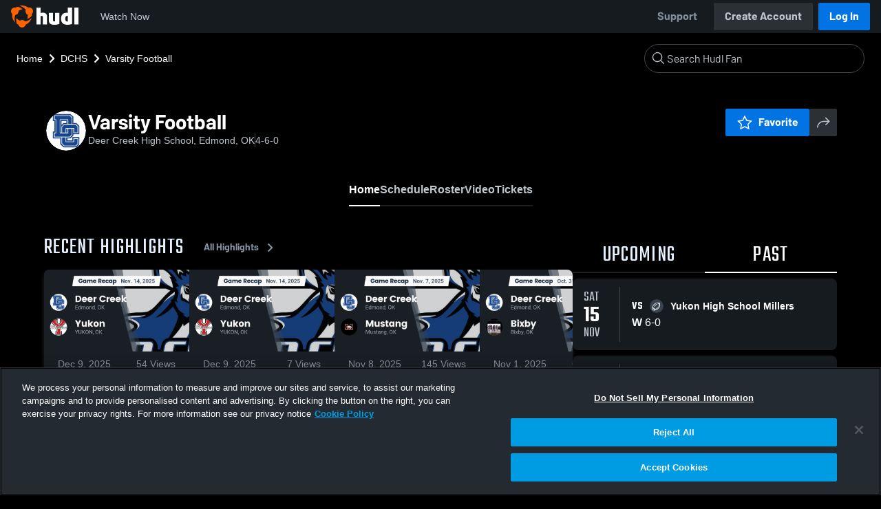

--- FILE ---
content_type: text/html; charset=utf-8
request_url: https://fan.hudl.com/usa/ok/edmond/organization/4304/deer-creek-high-school/team/11518/boys-varsity-football
body_size: 31096
content:
<!DOCTYPE html><html lang="en" data-host="fan.hudl.com"><head><meta charSet="utf-8"/><meta name="viewport" content="width=device-width, initial-scale=1"/><link rel="stylesheet" href="https://assets.hudl.com/_next/v2/fan/_next/static/css/640cd921de82f17b.css" data-precedence="next"/><link rel="stylesheet" href="https://assets.hudl.com/_next/v2/fan/_next/static/css/ab453296d7f5b7d0.css" data-precedence="next"/><link rel="stylesheet" href="https://assets.hudl.com/_next/v2/fan/_next/static/css/d49e545865dda7a2.css" data-precedence="next"/><link rel="stylesheet" href="https://assets.hudl.com/_next/v2/fan/_next/static/css/29866b76b3698ef2.css" data-precedence="next"/><link rel="stylesheet" href="https://assets.hudl.com/_next/v2/fan/_next/static/css/75313573a4613d32.css" data-precedence="next"/><link rel="stylesheet" href="https://assets.hudl.com/_next/v2/fan/_next/static/css/63645920d6baf014.css" data-precedence="next"/><link rel="stylesheet" href="https://assets.hudl.com/_next/v2/fan/_next/static/css/10eb8813357ebbdc.css" data-precedence="next"/><link rel="stylesheet" href="https://assets.hudl.com/_next/v2/fan/_next/static/css/273bc9f67f424069.css" data-precedence="next"/><link rel="stylesheet" href="https://assets.hudl.com/_next/v2/fan/_next/static/css/e90ba3583522f3dd.css" data-precedence="next"/><link rel="stylesheet" href="https://assets.hudl.com/_next/v2/fan/_next/static/css/6d129774b035da85.css" data-precedence="next"/><link rel="stylesheet" href="https://assets.hudl.com/_next/v2/fan/_next/static/css/dc4dedf7040a902b.css" data-precedence="next"/><link rel="stylesheet" href="https://assets.hudl.com/_next/v2/fan/_next/static/css/df2569e298c18f9c.css" data-precedence="next"/><link rel="stylesheet" href="https://assets.hudl.com/_next/v2/fan/_next/static/css/02ed5018e60c484e.css" data-precedence="next"/><link rel="stylesheet" href="https://assets.hudl.com/_next/v2/fan/_next/static/css/a700a525d2d5422f.css" data-precedence="next"/><link rel="stylesheet" href="https://assets.hudl.com/_next/v2/fan/_next/static/css/619e096a78b120c4.css" data-precedence="next"/><link rel="stylesheet" href="https://assets.hudl.com/_next/v2/fan/_next/static/css/2b23785efdc2d4bc.css" data-precedence="next"/><link rel="stylesheet" href="https://assets.hudl.com/_next/v2/fan/_next/static/css/9b2489a64625d49b.css" data-precedence="next"/><link rel="stylesheet" href="https://assets.hudl.com/_next/v2/fan/_next/static/css/a7085c37043e2a45.css" data-precedence="next"/><link rel="stylesheet" href="https://assets.hudl.com/_next/v2/fan/_next/static/css/059eaff95271f923.css" data-precedence="next"/><link rel="stylesheet" href="https://assets.hudl.com/_next/v2/fan/_next/static/css/f4480f3ef062d004.css" data-precedence="next"/><link rel="stylesheet" href="https://assets.hudl.com/_next/v2/fan/_next/static/css/1532d4d13e12658c.css" data-precedence="next"/><link rel="stylesheet" href="https://assets.hudl.com/_next/v2/fan/_next/static/css/7462011a3889d71d.css" data-precedence="next"/><link rel="stylesheet" href="https://assets.hudl.com/_next/v2/fan/_next/static/css/07ea85ccf5447c18.css" data-precedence="next"/><link rel="stylesheet" href="https://assets.hudl.com/_next/v2/fan/_next/static/css/5f4068e4c9d1632c.css" data-precedence="next"/><link rel="stylesheet" href="https://assets.hudl.com/_next/v2/fan/_next/static/css/b01e5e6f28a84282.css" data-precedence="next"/><link rel="stylesheet" href="https://assets.hudl.com/_next/v2/fan/_next/static/css/c11997423df88b5c.css" data-precedence="next"/><link rel="stylesheet" href="https://assets.hudl.com/_next/v2/fan/_next/static/css/75a945cfa22dfcad.css" data-precedence="next"/><link rel="stylesheet" href="https://assets.hudl.com/_next/v2/fan/_next/static/css/2b7d2904574766fe.css" data-precedence="next"/><link rel="stylesheet" href="https://assets.hudl.com/_next/v2/fan/_next/static/css/e716073b28115e1b.css" data-precedence="next"/><link rel="preload" as="script" fetchPriority="low" href="https://assets.hudl.com/_next/v2/fan/_next/static/chunks/webpack-8f1e23a935b4671c.js"/><script src="https://assets.hudl.com/_next/v2/fan/_next/static/chunks/939370a5-b904a15e8e20ee6f.js" async=""></script><script src="https://assets.hudl.com/_next/v2/fan/_next/static/chunks/1409-6cdd02848eaba7bb.js" async=""></script><script src="https://assets.hudl.com/_next/v2/fan/_next/static/chunks/main-app-f4b158e7545e1a8f.js" async=""></script><script src="https://assets.hudl.com/_next/v2/fan/_next/static/chunks/app/global-error-19cdd74590e564a0.js" async=""></script><script src="https://assets.hudl.com/_next/v2/fan/_next/static/chunks/ff20c4a3-4434d2fe4e14b98d.js" async=""></script><script src="https://assets.hudl.com/_next/v2/fan/_next/static/chunks/298d1a4e-9593176abee3d49b.js" async=""></script><script src="https://assets.hudl.com/_next/v2/fan/_next/static/chunks/5ec1d55f-30bc026b8ae9371a.js" async=""></script><script src="https://assets.hudl.com/_next/v2/fan/_next/static/chunks/73aca819-c0e692adf6903741.js" async=""></script><script src="https://assets.hudl.com/_next/v2/fan/_next/static/chunks/e3b22baa-58fe4bbd26f9a029.js" async=""></script><script src="https://assets.hudl.com/_next/v2/fan/_next/static/chunks/32cf85b7-7cecb25e734ba06f.js" async=""></script><script src="https://assets.hudl.com/_next/v2/fan/_next/static/chunks/e1510053-4646b14fa22e5eea.js" async=""></script><script src="https://assets.hudl.com/_next/v2/fan/_next/static/chunks/aacb5ff3-2114d936ae139a13.js" async=""></script><script src="https://assets.hudl.com/_next/v2/fan/_next/static/chunks/70957be7-a7b713476c81d1d4.js" async=""></script><script src="https://assets.hudl.com/_next/v2/fan/_next/static/chunks/e911d361-2d878dea27fa653f.js" async=""></script><script src="https://assets.hudl.com/_next/v2/fan/_next/static/chunks/d8847401-79f09a80d5627ecf.js" async=""></script><script src="https://assets.hudl.com/_next/v2/fan/_next/static/chunks/8365-945f8534a9683584.js" async=""></script><script src="https://assets.hudl.com/_next/v2/fan/_next/static/chunks/4067-897443c6732825bc.js" async=""></script><script src="https://assets.hudl.com/_next/v2/fan/_next/static/chunks/8036-5772b051a6018856.js" async=""></script><script src="https://assets.hudl.com/_next/v2/fan/_next/static/chunks/1754-f55883b325311462.js" async=""></script><script src="https://assets.hudl.com/_next/v2/fan/_next/static/chunks/9227-89fa70aded962b6d.js" async=""></script><script src="https://assets.hudl.com/_next/v2/fan/_next/static/chunks/7579-f5bf59fc7898fa9e.js" async=""></script><script src="https://assets.hudl.com/_next/v2/fan/_next/static/chunks/app/%5Bcountry%5D/%5Bsubdivision%5D/%5Bcity%5D/organization/%5BschoolId%5D/%5BschoolName%5D/team/%5BteamId%5D/%5BteamName%5D/page-6c70f78464be8e4b.js" async=""></script><script src="https://assets.hudl.com/_next/v2/fan/_next/static/chunks/4127-cd68a58fc3ca4f1d.js" async=""></script><script src="https://assets.hudl.com/_next/v2/fan/_next/static/chunks/app/layout-1cb4a2783bf77930.js" async=""></script><script src="https://assets.hudl.com/_next/v2/fan/_next/static/chunks/app/error-91ab56db71d123f5.js" async=""></script><script src="https://assets.hudl.com/_next/v2/fan/_next/static/chunks/app/not-found-3357267652788b4f.js" async=""></script><link rel="preload" href="https://cdn.cookielaw.org/scripttemplates/otSDKStub.js" as="script"/><link rel="preload" href="https://sc-ui.hudl.com/hudl-ui-plugins/webnav/1/hudl-ui-plugins-webnav_bundled.js.gz" as="script"/><link rel="preload" href="https://sc-ui.hudl.com/hudl-ui-plugins/generic/1.7.0/hudl-ui-plugins-generic_bundled.js.gz" as="script"/><link rel="preload" href="https://securepubads.g.doubleclick.net/tag/js/gpt.js" as="script"/><link rel="preload" href="https://c.amazon-adsystem.com/aat/amzn-consent.js" as="script"/><link rel="preload" href="https://hudl.my.site.com/ESWHudlbotSupportPage1705930852610/assets/js/bootstrap.min.js" as="script"/><link rel="preconnect" href="https://static.hudl.com"/><meta name="google-site-verification" content="wngxe0hqKejKoVxOuLTIu4L0GzbYvlaYG554-RfEcvc"/><meta name="google-site-verification" content="zMQT38Xd3W8wyNe8SpSeiyx8R6zOROSLxwNa1hhFdkA"/><title>Varsity Football | High School Sports | Home | Hudl</title><meta name="description" content="View livestreams, highlights and upcoming events for Deer Creek High School in Edmond, OK."/><meta name="apple-itunes-app" content="app-id=6449098724"/><meta property="og:title" content="Varsity Football • Home"/><meta property="og:description" content="View livestreams, highlights and upcoming events for Deer Creek High School in Edmond, OK."/><meta property="og:site_name" content="Hudl"/><meta property="og:image" content="https://static.hudl.com/users/prod/7806708_2afc142cd8f54f1f81f6092de99ace37.jpg"/><meta property="og:image:alt" content="Varsity Football Logo"/><meta property="og:type" content="website"/><meta name="twitter:card" content="summary_large_image"/><meta name="twitter:title" content="Varsity Football • Home"/><meta name="twitter:description" content="View livestreams, highlights and upcoming events for Deer Creek High School in Edmond, OK."/><meta name="twitter:image" content="https://static.hudl.com/users/prod/7806708_2afc142cd8f54f1f81f6092de99ace37.jpg"/><link rel="icon" href="/favicon.ico" type="image/x-icon" sizes="16x16"/><link rel="stylesheet" href="https://sc-ui.hudl.com/uniform-ui-components/all/4/uniform-ui-components_bundled.css.gz"/><link href="https://sc-ui.hudl.com/hudl-ui-plugins/webnav/1/hudl-ui-plugins-webnav_bundled.css.gz" rel="stylesheet" type="text/css"/><link href="https://sc-ui.hudl.com/hudl-ui-plugins/generic/1.7.0/hudl-ui-plugins-generic_bundled.css.gz" rel="stylesheet" type="text/css"/><link rel="stylesheet" href="https://static.hudl.com/microservice-assets/frontends/uniform/fonts/barlow.css"/><script src="https://assets.hudl.com/_next/v2/fan/_next/static/chunks/polyfills-42372ed130431b0a.js" noModule=""></script></head><body class="u-environment--dark"><noscript><div class="u-notice u-env--light u-notice--tight"><div class="u-indicator u-indicator--information u-padding--half"><svg class="u-icon u-icon--medium" viewBox="0 0 32 32" aria-label="Information" role="img" fill-rule="evenodd"><path fill="inherit" d="M16 2a14 14 0 1 0 0 28 14 14 0 0 0 0-28m0 6a1.5 1.5 0 1 1 0 3 1.5 1.5 0 0 1 0-3m4 15.625a.5.5 0 0 1-.5.5h-7a.5.5 0 0 1-.5-.5v-1.25a.5.5 0 0 1 .5-.5h2.375v-5.75H13.5a.5.5 0 0 1-.5-.5v-1.25a.5.5 0 0 1 .5-.5h3.125a.5.5 0 0 1 .5.5v7.5H19.5a.5.5 0 0 1 .5.5z"></path></svg></div><div class="u-notice__content"><p class="u-text u-text--small u-text--set-solid" data-qa-id="undefined-text"><strong class="u-margin--quarter--right u-notice__header">JavaScript is not enabled.</strong>Some parts of the page may have additional content if JavaScript is enabled.</p></div></div></noscript><script type="application/ld+json">{"@context":"https://schema.org/","@type":"SportsTeam","name":"Varsity Football","logo":"https://static.hudl.com/users/prod/7806708_2afc142cd8f54f1f81f6092de99ace37.jpg","address":{"@type":"PostalAddress","streetAddress":"Deer Creek Football","addressLocality":"Edmond","addressRegion":"OK","postalCode":"73003-9365","addressCountry":"US"},"gender":"MENS","sport":"FOOTBALL","parentOrganization":{"@context":"https://schema.org/","@type":"HighSchool","name":"Deer Creek High School","logo":"https://static.hudl.com/users/temp/20329141_ee664eba62f846c6b42b1c411820b1ac.png","url":"https://fan.hudl.com/usa/ok/edmond/organization/4304/deer-creek-high-school","sameAs":null,"address":{"@type":"PostalAddress","streetAddress":"Deer Creek Football","addressLocality":"Edmond","addressRegion":"OK","postalCode":"73003-9365","addressCountry":"US"}}}</script><!--$!--><template data-dgst="BAILOUT_TO_CLIENT_SIDE_RENDERING"></template><!--/$--><script src="https://assets.hudl.com/_next/v2/fan/_next/static/chunks/webpack-8f1e23a935b4671c.js" async=""></script><script>(self.__next_f=self.__next_f||[]).push([0]);self.__next_f.push([2,null])</script><script>self.__next_f.push([1,"1:HL[\"https://assets.hudl.com/_next/v2/fan/_next/static/css/640cd921de82f17b.css\",\"style\"]\n2:HL[\"https://assets.hudl.com/_next/v2/fan/_next/static/css/ab453296d7f5b7d0.css\",\"style\"]\n3:HL[\"https://assets.hudl.com/_next/v2/fan/_next/static/css/d49e545865dda7a2.css\",\"style\"]\n4:HL[\"https://assets.hudl.com/_next/v2/fan/_next/static/css/29866b76b3698ef2.css\",\"style\"]\n5:HL[\"https://assets.hudl.com/_next/v2/fan/_next/static/css/75313573a4613d32.css\",\"style\"]\n6:HL[\"https://assets.hudl.com/_next/v2/fan/_next/static/css/63645920d6baf014.css\",\"style\"]\n7:HL[\"https://assets.hudl.com/_next/v2/fan/_next/static/css/10eb8813357ebbdc.css\",\"style\"]\n8:HL[\"https://assets.hudl.com/_next/v2/fan/_next/static/css/273bc9f67f424069.css\",\"style\"]\n9:HL[\"https://assets.hudl.com/_next/v2/fan/_next/static/css/e90ba3583522f3dd.css\",\"style\"]\na:HL[\"https://assets.hudl.com/_next/v2/fan/_next/static/css/6d129774b035da85.css\",\"style\"]\nb:HL[\"https://assets.hudl.com/_next/v2/fan/_next/static/css/dc4dedf7040a902b.css\",\"style\"]\nc:HL[\"https://assets.hudl.com/_next/v2/fan/_next/static/css/df2569e298c18f9c.css\",\"style\"]\nd:HL[\"https://assets.hudl.com/_next/v2/fan/_next/static/css/02ed5018e60c484e.css\",\"style\"]\ne:HL[\"https://assets.hudl.com/_next/v2/fan/_next/static/css/a700a525d2d5422f.css\",\"style\"]\nf:HL[\"https://assets.hudl.com/_next/v2/fan/_next/static/css/619e096a78b120c4.css\",\"style\"]\n10:HL[\"https://assets.hudl.com/_next/v2/fan/_next/static/css/2b23785efdc2d4bc.css\",\"style\"]\n11:HL[\"https://assets.hudl.com/_next/v2/fan/_next/static/css/9b2489a64625d49b.css\",\"style\"]\n12:HL[\"https://assets.hudl.com/_next/v2/fan/_next/static/css/a7085c37043e2a45.css\",\"style\"]\n13:HL[\"https://assets.hudl.com/_next/v2/fan/_next/static/css/059eaff95271f923.css\",\"style\"]\n14:HL[\"https://assets.hudl.com/_next/v2/fan/_next/static/css/f4480f3ef062d004.css\",\"style\"]\n15:HL[\"https://assets.hudl.com/_next/v2/fan/_next/static/css/1532d4d13e12658c.css\",\"style\"]\n16:HL[\"https://assets.hudl.com/_next/v2/fan/_next/static/css/7462011a3889d71d.css\",\"style\"]\n17:HL[\"https://assets.hudl.com/_next/v2"])</script><script>self.__next_f.push([1,"/fan/_next/static/css/07ea85ccf5447c18.css\",\"style\"]\n18:HL[\"https://assets.hudl.com/_next/v2/fan/_next/static/css/5f4068e4c9d1632c.css\",\"style\"]\n19:HL[\"https://assets.hudl.com/_next/v2/fan/_next/static/css/b01e5e6f28a84282.css\",\"style\"]\n1a:HL[\"https://assets.hudl.com/_next/v2/fan/_next/static/css/c11997423df88b5c.css\",\"style\"]\n1b:HL[\"https://assets.hudl.com/_next/v2/fan/_next/static/css/75a945cfa22dfcad.css\",\"style\"]\n1c:HL[\"https://assets.hudl.com/_next/v2/fan/_next/static/css/2b7d2904574766fe.css\",\"style\"]\n1d:HL[\"https://assets.hudl.com/_next/v2/fan/_next/static/css/e716073b28115e1b.css\",\"style\"]\n"])</script><script>self.__next_f.push([1,"1e:I[41585,[],\"\"]\n21:I[42224,[],\"\"]\n29:I[90696,[],\"\"]\n2c:I[17708,[\"6470\",\"static/chunks/app/global-error-19cdd74590e564a0.js\"],\"default\"]\n22:[\"country\",\"usa\",\"d\"]\n23:[\"subdivision\",\"ok\",\"d\"]\n24:[\"city\",\"edmond\",\"d\"]\n25:[\"schoolId\",\"4304\",\"d\"]\n26:[\"schoolName\",\"deer-creek-high-school\",\"d\"]\n27:[\"teamId\",\"11518\",\"d\"]\n28:[\"teamName\",\"boys-varsity-football\",\"d\"]\n2d:[]\n"])</script><script>self.__next_f.push([1,"0:[\"$\",\"$L1e\",null,{\"buildId\":\"ZWbQPB3F0yvzFY8LxpMPd\",\"assetPrefix\":\"https://assets.hudl.com/_next/v2/fan\",\"urlParts\":[\"\",\"usa\",\"ok\",\"edmond\",\"organization\",\"4304\",\"deer-creek-high-school\",\"team\",\"11518\",\"boys-varsity-football\"],\"initialTree\":[\"\",{\"children\":[[\"country\",\"usa\",\"d\"],{\"children\":[[\"subdivision\",\"ok\",\"d\"],{\"children\":[[\"city\",\"edmond\",\"d\"],{\"children\":[\"organization\",{\"children\":[[\"schoolId\",\"4304\",\"d\"],{\"children\":[[\"schoolName\",\"deer-creek-high-school\",\"d\"],{\"children\":[\"team\",{\"children\":[[\"teamId\",\"11518\",\"d\"],{\"children\":[[\"teamName\",\"boys-varsity-football\",\"d\"],{\"children\":[\"__PAGE__\",{}]}]}]}]}]}]}]}]}]}]},\"$undefined\",\"$undefined\",true],\"initialSeedData\":[\"\",{\"children\":[[\"country\",\"usa\",\"d\"],{\"children\":[[\"subdivision\",\"ok\",\"d\"],{\"children\":[[\"city\",\"edmond\",\"d\"],{\"children\":[\"organization\",{\"children\":[[\"schoolId\",\"4304\",\"d\"],{\"children\":[[\"schoolName\",\"deer-creek-high-school\",\"d\"],{\"children\":[\"team\",{\"children\":[[\"teamId\",\"11518\",\"d\"],{\"children\":[[\"teamName\",\"boys-varsity-football\",\"d\"],{\"children\":[\"__PAGE__\",{},[[\"$L1f\",\"$L20\",[[\"$\",\"link\",\"0\",{\"rel\":\"stylesheet\",\"href\":\"https://assets.hudl.com/_next/v2/fan/_next/static/css/e90ba3583522f3dd.css\",\"precedence\":\"next\",\"crossOrigin\":\"$undefined\"}],[\"$\",\"link\",\"1\",{\"rel\":\"stylesheet\",\"href\":\"https://assets.hudl.com/_next/v2/fan/_next/static/css/6d129774b035da85.css\",\"precedence\":\"next\",\"crossOrigin\":\"$undefined\"}],[\"$\",\"link\",\"2\",{\"rel\":\"stylesheet\",\"href\":\"https://assets.hudl.com/_next/v2/fan/_next/static/css/dc4dedf7040a902b.css\",\"precedence\":\"next\",\"crossOrigin\":\"$undefined\"}],[\"$\",\"link\",\"3\",{\"rel\":\"stylesheet\",\"href\":\"https://assets.hudl.com/_next/v2/fan/_next/static/css/df2569e298c18f9c.css\",\"precedence\":\"next\",\"crossOrigin\":\"$undefined\"}],[\"$\",\"link\",\"4\",{\"rel\":\"stylesheet\",\"href\":\"https://assets.hudl.com/_next/v2/fan/_next/static/css/02ed5018e60c484e.css\",\"precedence\":\"next\",\"crossOrigin\":\"$undefined\"}],[\"$\",\"link\",\"5\",{\"rel\":\"stylesheet\",\"href\":\"https://assets.hudl.com/_next/v2/fan/_next/static/css/a700a525d2d5422f.css\",\"precedence\":\"next\",\"crossOrigin\":\"$undefined\"}],[\"$\",\"link\",\"6\",{\"rel\":\"stylesheet\",\"href\":\"https://assets.hudl.com/_next/v2/fan/_next/static/css/619e096a78b120c4.css\",\"precedence\":\"next\",\"crossOrigin\":\"$undefined\"}],[\"$\",\"link\",\"7\",{\"rel\":\"stylesheet\",\"href\":\"https://assets.hudl.com/_next/v2/fan/_next/static/css/2b23785efdc2d4bc.css\",\"precedence\":\"next\",\"crossOrigin\":\"$undefined\"}],[\"$\",\"link\",\"8\",{\"rel\":\"stylesheet\",\"href\":\"https://assets.hudl.com/_next/v2/fan/_next/static/css/9b2489a64625d49b.css\",\"precedence\":\"next\",\"crossOrigin\":\"$undefined\"}],[\"$\",\"link\",\"9\",{\"rel\":\"stylesheet\",\"href\":\"https://assets.hudl.com/_next/v2/fan/_next/static/css/a7085c37043e2a45.css\",\"precedence\":\"next\",\"crossOrigin\":\"$undefined\"}],[\"$\",\"link\",\"10\",{\"rel\":\"stylesheet\",\"href\":\"https://assets.hudl.com/_next/v2/fan/_next/static/css/059eaff95271f923.css\",\"precedence\":\"next\",\"crossOrigin\":\"$undefined\"}],[\"$\",\"link\",\"11\",{\"rel\":\"stylesheet\",\"href\":\"https://assets.hudl.com/_next/v2/fan/_next/static/css/f4480f3ef062d004.css\",\"precedence\":\"next\",\"crossOrigin\":\"$undefined\"}],[\"$\",\"link\",\"12\",{\"rel\":\"stylesheet\",\"href\":\"https://assets.hudl.com/_next/v2/fan/_next/static/css/1532d4d13e12658c.css\",\"precedence\":\"next\",\"crossOrigin\":\"$undefined\"}],[\"$\",\"link\",\"13\",{\"rel\":\"stylesheet\",\"href\":\"https://assets.hudl.com/_next/v2/fan/_next/static/css/7462011a3889d71d.css\",\"precedence\":\"next\",\"crossOrigin\":\"$undefined\"}],[\"$\",\"link\",\"14\",{\"rel\":\"stylesheet\",\"href\":\"https://assets.hudl.com/_next/v2/fan/_next/static/css/07ea85ccf5447c18.css\",\"precedence\":\"next\",\"crossOrigin\":\"$undefined\"}],[\"$\",\"link\",\"15\",{\"rel\":\"stylesheet\",\"href\":\"https://assets.hudl.com/_next/v2/fan/_next/static/css/5f4068e4c9d1632c.css\",\"precedence\":\"next\",\"crossOrigin\":\"$undefined\"}],[\"$\",\"link\",\"16\",{\"rel\":\"stylesheet\",\"href\":\"https://assets.hudl.com/_next/v2/fan/_next/static/css/b01e5e6f28a84282.css\",\"precedence\":\"next\",\"crossOrigin\":\"$undefined\"}],[\"$\",\"link\",\"17\",{\"rel\":\"stylesheet\",\"href\":\"https://assets.hudl.com/_next/v2/fan/_next/static/css/c11997423df88b5c.css\",\"precedence\":\"next\",\"crossOrigin\":\"$undefined\"}],[\"$\",\"link\",\"18\",{\"rel\":\"stylesheet\",\"href\":\"https://assets.hudl.com/_next/v2/fan/_next/static/css/75a945cfa22dfcad.css\",\"precedence\":\"next\",\"crossOrigin\":\"$undefined\"}],[\"$\",\"link\",\"19\",{\"rel\":\"stylesheet\",\"href\":\"https://assets.hudl.com/_next/v2/fan/_next/static/css/2b7d2904574766fe.css\",\"precedence\":\"next\",\"crossOrigin\":\"$undefined\"}],[\"$\",\"link\",\"20\",{\"rel\":\"stylesheet\",\"href\":\"https://assets.hudl.com/_next/v2/fan/_next/static/css/e716073b28115e1b.css\",\"precedence\":\"next\",\"crossOrigin\":\"$undefined\"}]]],null],null]},[null,[\"$\",\"$L21\",null,{\"parallelRouterKey\":\"children\",\"segmentPath\":[\"children\",\"$22\",\"children\",\"$23\",\"children\",\"$24\",\"children\",\"organization\",\"children\",\"$25\",\"children\",\"$26\",\"children\",\"team\",\"children\",\"$27\",\"children\",\"$28\",\"children\"],\"error\":\"$undefined\",\"errorStyles\":\"$undefined\",\"errorScripts\":\"$undefined\",\"template\":[\"$\",\"$L29\",null,{}],\"templateStyles\":\"$undefined\",\"templateScripts\":\"$undefined\",\"notFound\":\"$undefined\",\"notFoundStyles\":\"$undefined\"}]],null]},[null,[\"$\",\"$L21\",null,{\"parallelRouterKey\":\"children\",\"segmentPath\":[\"children\",\"$22\",\"children\",\"$23\",\"children\",\"$24\",\"children\",\"organization\",\"children\",\"$25\",\"children\",\"$26\",\"children\",\"team\",\"children\",\"$27\",\"children\"],\"error\":\"$undefined\",\"errorStyles\":\"$undefined\",\"errorScripts\":\"$undefined\",\"template\":[\"$\",\"$L29\",null,{}],\"templateStyles\":\"$undefined\",\"templateScripts\":\"$undefined\",\"notFound\":\"$undefined\",\"notFoundStyles\":\"$undefined\"}]],null]},[null,[\"$\",\"$L21\",null,{\"parallelRouterKey\":\"children\",\"segmentPath\":[\"children\",\"$22\",\"children\",\"$23\",\"children\",\"$24\",\"children\",\"organization\",\"children\",\"$25\",\"children\",\"$26\",\"children\",\"team\",\"children\"],\"error\":\"$undefined\",\"errorStyles\":\"$undefined\",\"errorScripts\":\"$undefined\",\"template\":[\"$\",\"$L29\",null,{}],\"templateStyles\":\"$undefined\",\"templateScripts\":\"$undefined\",\"notFound\":\"$undefined\",\"notFoundStyles\":\"$undefined\"}]],null]},[null,[\"$\",\"$L21\",null,{\"parallelRouterKey\":\"children\",\"segmentPath\":[\"children\",\"$22\",\"children\",\"$23\",\"children\",\"$24\",\"children\",\"organization\",\"children\",\"$25\",\"children\",\"$26\",\"children\"],\"error\":\"$undefined\",\"errorStyles\":\"$undefined\",\"errorScripts\":\"$undefined\",\"template\":[\"$\",\"$L29\",null,{}],\"templateStyles\":\"$undefined\",\"templateScripts\":\"$undefined\",\"notFound\":\"$undefined\",\"notFoundStyles\":\"$undefined\"}]],null]},[null,[\"$\",\"$L21\",null,{\"parallelRouterKey\":\"children\",\"segmentPath\":[\"children\",\"$22\",\"children\",\"$23\",\"children\",\"$24\",\"children\",\"organization\",\"children\",\"$25\",\"children\"],\"error\":\"$undefined\",\"errorStyles\":\"$undefined\",\"errorScripts\":\"$undefined\",\"template\":[\"$\",\"$L29\",null,{}],\"templateStyles\":\"$undefined\",\"templateScripts\":\"$undefined\",\"notFound\":\"$undefined\",\"notFoundStyles\":\"$undefined\"}]],null]},[null,[\"$\",\"$L21\",null,{\"parallelRouterKey\":\"children\",\"segmentPath\":[\"children\",\"$22\",\"children\",\"$23\",\"children\",\"$24\",\"children\",\"organization\",\"children\"],\"error\":\"$undefined\",\"errorStyles\":\"$undefined\",\"errorScripts\":\"$undefined\",\"template\":[\"$\",\"$L29\",null,{}],\"templateStyles\":\"$undefined\",\"templateScripts\":\"$undefined\",\"notFound\":\"$undefined\",\"notFoundStyles\":\"$undefined\"}]],null]},[null,[\"$\",\"$L21\",null,{\"parallelRouterKey\":\"children\",\"segmentPath\":[\"children\",\"$22\",\"children\",\"$23\",\"children\",\"$24\",\"children\"],\"error\":\"$undefined\",\"errorStyles\":\"$undefined\",\"errorScripts\":\"$undefined\",\"template\":[\"$\",\"$L29\",null,{}],\"templateStyles\":\"$undefined\",\"templateScripts\":\"$undefined\",\"notFound\":\"$undefined\",\"notFoundStyles\":\"$undefined\"}]],null]},[null,[\"$\",\"$L21\",null,{\"parallelRouterKey\":\"children\",\"segmentPath\":[\"children\",\"$22\",\"children\",\"$23\",\"children\"],\"error\":\"$undefined\",\"errorStyles\":\"$undefined\",\"errorScripts\":\"$undefined\",\"template\":[\"$\",\"$L29\",null,{}],\"templateStyles\":\"$undefined\",\"templateScripts\":\"$undefined\",\"notFound\":\"$undefined\",\"notFoundStyles\":\"$undefined\"}]],null]},[null,[\"$\",\"$L21\",null,{\"parallelRouterKey\":\"children\",\"segmentPath\":[\"children\",\"$22\",\"children\"],\"error\":\"$undefined\",\"errorStyles\":\"$undefined\",\"errorScripts\":\"$undefined\",\"template\":[\"$\",\"$L29\",null,{}],\"templateStyles\":\"$undefined\",\"templateScripts\":\"$undefined\",\"notFound\":\"$undefined\",\"notFoundStyles\":\"$undefined\"}]],null]},[[[[\"$\",\"link\",\"0\",{\"rel\":\"stylesheet\",\"href\":\"https://assets.hudl.com/_next/v2/fan/_next/static/css/640cd921de82f17b.css\",\"precedence\":\"next\",\"crossOrigin\":\"$undefined\"}],[\"$\",\"link\",\"1\",{\"rel\":\"stylesheet\",\"href\":\"https://assets.hudl.com/_next/v2/fan/_next/static/css/ab453296d7f5b7d0.css\",\"precedence\":\"next\",\"crossOrigin\":\"$undefined\"}],[\"$\",\"link\",\"2\",{\"rel\":\"stylesheet\",\"href\":\"https://assets.hudl.com/_next/v2/fan/_next/static/css/d49e545865dda7a2.css\",\"precedence\":\"next\",\"crossOrigin\":\"$undefined\"}],[\"$\",\"link\",\"3\",{\"rel\":\"stylesheet\",\"href\":\"https://assets.hudl.com/_next/v2/fan/_next/static/css/29866b76b3698ef2.css\",\"precedence\":\"next\",\"crossOrigin\":\"$undefined\"}],[\"$\",\"link\",\"4\",{\"rel\":\"stylesheet\",\"href\":\"https://assets.hudl.com/_next/v2/fan/_next/static/css/75313573a4613d32.css\",\"precedence\":\"next\",\"crossOrigin\":\"$undefined\"}],[\"$\",\"link\",\"5\",{\"rel\":\"stylesheet\",\"href\":\"https://assets.hudl.com/_next/v2/fan/_next/static/css/63645920d6baf014.css\",\"precedence\":\"next\",\"crossOrigin\":\"$undefined\"}],[\"$\",\"link\",\"6\",{\"rel\":\"stylesheet\",\"href\":\"https://assets.hudl.com/_next/v2/fan/_next/static/css/10eb8813357ebbdc.css\",\"precedence\":\"next\",\"crossOrigin\":\"$undefined\"}],[\"$\",\"link\",\"7\",{\"rel\":\"stylesheet\",\"href\":\"https://assets.hudl.com/_next/v2/fan/_next/static/css/273bc9f67f424069.css\",\"precedence\":\"next\",\"crossOrigin\":\"$undefined\"}]],\"$L2a\"],null],null],\"couldBeIntercepted\":false,\"initialHead\":[null,\"$L2b\"],\"globalErrorComponent\":\"$2c\",\"missingSlots\":\"$W2d\"}]\n"])</script><script>self.__next_f.push([1,"2e:I[6196,[\"770\",\"static/chunks/ff20c4a3-4434d2fe4e14b98d.js\",\"2000\",\"static/chunks/298d1a4e-9593176abee3d49b.js\",\"5918\",\"static/chunks/5ec1d55f-30bc026b8ae9371a.js\",\"2\",\"static/chunks/73aca819-c0e692adf6903741.js\",\"1668\",\"static/chunks/e3b22baa-58fe4bbd26f9a029.js\",\"3249\",\"static/chunks/32cf85b7-7cecb25e734ba06f.js\",\"149\",\"static/chunks/e1510053-4646b14fa22e5eea.js\",\"4235\",\"static/chunks/aacb5ff3-2114d936ae139a13.js\",\"5670\",\"static/chunks/70957be7-a7b713476c81d1d4.js\",\"6398\",\"static/chunks/e911d361-2d878dea27fa653f.js\",\"6612\",\"static/chunks/d8847401-79f09a80d5627ecf.js\",\"8365\",\"static/chunks/8365-945f8534a9683584.js\",\"4067\",\"static/chunks/4067-897443c6732825bc.js\",\"8036\",\"static/chunks/8036-5772b051a6018856.js\",\"1754\",\"static/chunks/1754-f55883b325311462.js\",\"9227\",\"static/chunks/9227-89fa70aded962b6d.js\",\"7579\",\"static/chunks/7579-f5bf59fc7898fa9e.js\",\"3765\",\"static/chunks/app/%5Bcountry%5D/%5Bsubdivision%5D/%5Bcity%5D/organization/%5BschoolId%5D/%5BschoolName%5D/team/%5BteamId%5D/%5BteamName%5D/page-6c70f78464be8e4b.js\"],\"ClientHostContextProvider\"]\n2f:I[74872,[\"8365\",\"static/chunks/8365-945f8534a9683584.js\",\"4127\",\"static/chunks/4127-cd68a58fc3ca4f1d.js\",\"1754\",\"static/chunks/1754-f55883b325311462.js\",\"3185\",\"static/chunks/app/layout-1cb4a2783bf77930.js\"],\"\"]\n31:I[75218,[\"8365\",\"static/chunks/8365-945f8534a9683584.js\",\"4127\",\"static/chunks/4127-cd68a58fc3ca4f1d.js\",\"1754\",\"static/chunks/1754-f55883b325311462.js\",\"3185\",\"static/chunks/app/layout-1cb4a2783bf77930.js\"],\"TimingAnalytics\"]\n"])</script><script>self.__next_f.push([1,"2a:[\"$\",\"$L2e\",null,{\"host\":\"fan.hudl.com\",\"children\":[\"$\",\"html\",null,{\"lang\":\"en\",\"data-host\":\"fan.hudl.com\",\"children\":[[\"$\",\"head\",null,{\"children\":[[\"$\",\"$L2f\",null,{\"src\":\"https://cdn.cookielaw.org/scripttemplates/otSDKStub.js\",\"type\":\"text/javascript\",\"data-domain-script\":\"3bd688f5-b6bf-4b17-939b-ebc3cf875964\"}],[\"$\",\"$L2f\",null,{\"id\":\"optanon-inline\",\"dangerouslySetInnerHTML\":{\"__html\":\"\\n              function OptanonWrapper() {\\n                if (window.OnetrustActiveGroups) {\\n                  var activeGroups = window.OnetrustActiveGroups\\n                    .split(',')\\n                    .filter(function(g) { return g !== '' \u0026\u0026 g.startsWith('C000'); });\\n                  window.dispatchEvent(new CustomEvent('OneTrustGroupsUpdated', { detail: activeGroups }));\\n                }\\n              }\\n            \"}}],[\"$\",\"link\",null,{\"rel\":\"stylesheet\",\"href\":\"https://sc-ui.hudl.com/uniform-ui-components/all/4/uniform-ui-components_bundled.css.gz\"}],[\"$\",\"$L2f\",null,{\"id\":\"hudlEmbed\",\"dangerouslySetInnerHTML\":{\"__html\":\"window.__hudlEmbed = { data: {} };\"}}],[\"$\",\"link\",null,{\"href\":\"https://sc-ui.hudl.com/hudl-ui-plugins/webnav/1/hudl-ui-plugins-webnav_bundled.css.gz\",\"rel\":\"stylesheet\",\"type\":\"text/css\"}],[\"$\",\"link\",null,{\"href\":\"https://sc-ui.hudl.com/hudl-ui-plugins/generic/1.7.0/hudl-ui-plugins-generic_bundled.css.gz\",\"rel\":\"stylesheet\",\"type\":\"text/css\"}],[\"$\",\"$L2f\",null,{\"src\":\"https://sc-ui.hudl.com/hudl-ui-plugins/webnav/1/hudl-ui-plugins-webnav_bundled.js.gz\",\"type\":\"text/javascript\"}],[\"$\",\"$L2f\",null,{\"src\":\"https://sc-ui.hudl.com/hudl-ui-plugins/generic/1.7.0/hudl-ui-plugins-generic_bundled.js.gz\",\"type\":\"text/javascript\"}],[\"$\",\"$L2f\",null,{\"src\":\"https://securepubads.g.doubleclick.net/tag/js/gpt.js\",\"type\":\"text/javascript\"}],[\"$\",\"$L2f\",null,{\"src\":\"https://c.amazon-adsystem.com/aat/amzn-consent.js\",\"type\":\"text/javascript\"}],[\"$\",\"$L2f\",null,{\"src\":\"https://hudl.my.site.com/ESWHudlbotSupportPage1705930852610/assets/js/bootstrap.min.js\",\"type\":\"text/javascript\"}],[\"$\",\"link\",null,{\"rel\":\"preconnect\",\"href\":\"https://static.hudl.com\"}],[\"$\",\"link\",null,{\"rel\":\"stylesheet\",\"href\":\"https://static.hudl.com/microservice-assets/frontends/uniform/fonts/barlow.css\"}],[\"$\",\"meta\",null,{\"name\":\"google-site-verification\",\"content\":\"wngxe0hqKejKoVxOuLTIu4L0GzbYvlaYG554-RfEcvc\"}],[\"$\",\"meta\",null,{\"name\":\"google-site-verification\",\"content\":\"zMQT38Xd3W8wyNe8SpSeiyx8R6zOROSLxwNa1hhFdkA\"}]]}],[\"$\",\"body\",null,{\"className\":\"u-environment--dark\",\"children\":[[\"$\",\"noscript\",null,{\"children\":[\"$\",\"div\",null,{\"className\":\"u-notice u-env--light u-notice--tight\",\"children\":[[\"$\",\"div\",null,{\"className\":\"u-indicator u-indicator--information u-padding--half\",\"children\":[\"$\",\"svg\",null,{\"className\":\"u-icon u-icon--medium\",\"viewBox\":\"0 0 32 32\",\"aria-label\":\"Information\",\"role\":\"img\",\"fillRule\":\"evenodd\",\"data-qa-id\":\"$undefined\",\"children\":[\"$\",\"path\",null,{\"fill\":\"inherit\",\"d\":\"M16 2a14 14 0 1 0 0 28 14 14 0 0 0 0-28m0 6a1.5 1.5 0 1 1 0 3 1.5 1.5 0 0 1 0-3m4 15.625a.5.5 0 0 1-.5.5h-7a.5.5 0 0 1-.5-.5v-1.25a.5.5 0 0 1 .5-.5h2.375v-5.75H13.5a.5.5 0 0 1-.5-.5v-1.25a.5.5 0 0 1 .5-.5h3.125a.5.5 0 0 1 .5.5v7.5H19.5a.5.5 0 0 1 .5.5z\"}]}]}],[\"$\",\"div\",null,{\"className\":\"u-notice__content\",\"children\":[\"$\",\"p\",null,{\"className\":\"u-text u-text--small u-text--set-solid\",\"data-qa-id\":\"undefined-text\",\"children\":[[\"$\",\"strong\",null,{\"className\":\"u-margin--quarter--right u-notice__header\",\"children\":\"JavaScript is not enabled.\"}],\"Some parts of the page may have additional content if JavaScript is enabled.\"]}]}]]}]}],\"$L30\"]}],[\"$\",\"$L31\",null,{}]]}]}]\n"])</script><script>self.__next_f.push([1,"32:I[13667,[\"8365\",\"static/chunks/8365-945f8534a9683584.js\",\"4127\",\"static/chunks/4127-cd68a58fc3ca4f1d.js\",\"1754\",\"static/chunks/1754-f55883b325311462.js\",\"3185\",\"static/chunks/app/layout-1cb4a2783bf77930.js\"],\"default\"]\n33:I[93542,[\"7601\",\"static/chunks/app/error-91ab56db71d123f5.js\"],\"default\"]\n34:I[90627,[\"770\",\"static/chunks/ff20c4a3-4434d2fe4e14b98d.js\",\"8365\",\"static/chunks/8365-945f8534a9683584.js\",\"4067\",\"static/chunks/4067-897443c6732825bc.js\",\"1754\",\"static/chunks/1754-f55883b325311462.js\",\"9227\",\"static/chunks/9227-89fa70aded962b6d.js\",\"9160\",\"static/chunks/app/not-found-3357267652788b4f.js\"],\"default\"]\n"])</script><script>self.__next_f.push([1,"30:[\"$\",\"$L32\",null,{\"messages\":{\"fan.org-programs.checkout.read-terms-of-service\":\"By clicking 'I agree' you acknowledge you have read and agree to be bound by the {termsOfService} and {privacyPolicy}, including those additional terms and conditions referenced therein and/or available by hyperlink.\",\"fan.org-programs.registration-card.add-athlete-standalone-link\":\"Add a new athlete\",\"fan.favorite-button.login-modal.title\":\"Personalize Your Experience\",\"fan.ticketing.checkout.max-tickets-per-purchase\":\"{maxNumTickets} tickets max per purchase\",\"fan.footer.solutions.ncaa-d1\":\"Division I Colleges\",\"fan.button.continue\":\"Continue\",\"fan.org-programs.status-card.incomplete-athletes.description\":\"We use age, grade, and gender to determine what's available for your athlete.\",\"fan.league.home.latest-results\":\"Latest Results\",\"fan.league.all-live-schools\":\"All Schools\",\"fan.ticketing.transparent-fees.service-fee-help-text\":\"Includes {hudlFeeInCents} service fee\",\"fan.ssr.team.metadata.video.description\":\"Watch live events, past livestreams and highlights\",\"fan.footer.contact.heading\":\"Contact Us\",\"fan.page-not-found.heading\":\"Sorry, we couldn't find that page.\",\"fan.schedule.schedule-entry-content.at\":\"AT\",\"fan.org-programs.payment-schedule.deposit-due-upon-registration\":\"Deposit due upon registration\",\"fan.ticketing.my.ticketing-orders.no-passes-purchased-help-text\":\"You'll be able to access purchased passes here. All purchases directly support athletic programs and their teams.\",\"fan.org-programs.invite.message\":\"{athleteName}'s been invited to join\",\"fan.sport.cross-country-recruiting\":\"Cross Country Recruiting\",\"fan.roster.empty-state-sub-text\":\"Check back later for updates.\",\"fan.highlight.emptyState\":\"No Highlights Published Yet\",\"fan.ticketing.tab.no-ticketed-events-published\":\"No Tickets Published Yet\",\"fan.account.account-created.toast-message\":\"Your account has been created. Use the verification link sent to your email address to verify your account.\",\"fan.team.home.schedule-tab.past\":\"Past\",\"fan.sport.australian-rules-football\":\"Australian Rules Football\",\"fan.ticketing.order.checkout.error-checking-out-contact-support\":\"We received your order, but we're having trouble processing it. Contact support to make sure you receive your tickets.\",\"fan.ticketing.my.ticketing-orders.error-loading-tickets\":\"We're having trouble loading your tickets. Try reloading the page or {hudlSupport}\",\"fan.footer.products.assist\":\"Assist\",\"fan.footer.privacy-rights\":\"Do Not Sell My Personal Information\",\"fan.schedule.schedule-entry-content.game-highlights\":\"GAME HIGHLIGHTS\",\"fan.account.personal-info.deleteAccount.errorToast\":\"We're having some issues deleting the account. Please try again later. If the problem continues, contact support.\",\"fan.account.verify-email.access-expired-message\":\"Let us know if you'd like us to send you a new one.\",\"fan.ticketing.order.seat-selection.select-renewal-seats-tip\":\"Using the seat map below, select seats you would like to renew from your previous reservation.\",\"fan.ticketing.order.item-selection.additional-fees-applied-non-refundable\":\"Additional fees will be applied at checkout. All purchases are non-refundable.\",\"fan.ticketing.tab.no-ticketed-events-enabled-help-text.team\":\"Once tickets are available for this team, you'll be able to purchase them here. Want to find more events to support {orgName}? Go to their \\\"Tickets\\\" page to see what’s coming up.\",\"fan.ticketing.form-fields.character-limit-error\":\"Character count is over the limit. {characterCount}/{characterLimit}\",\"fan.ssr.organization.metadata.teams.description\":\"Explore their teams’ livestreams, highlights, rosters and more.\",\"fan.ssr.league.metadata.home.description.v1\":\"Watch livestreams and explore past videos.\",\"fan.homepage.fansearch-error.text-top\":\"It's not your fault! We screwed up. Something is wrong with this page, but we're working on fixing it now.\",\"fan.org-programs.list.my-athletes\":\"My Athletes\",\"fan.schedule.date-range.reset-button-text.this-week\":\"This Week\",\"fan.video.thumbnail.minutes\":\"{minuteCount} {minuteCount, plural, one {minute} other {minutes}} ago\",\"fan.video.thumbnail.weekday.time\":\"{weekday} at {time}\",\"fan.event-viewer.watch.recommended-highlights\":\"RECOMMENDED HIGHLIGHTS\",\"fan.event-viewer.watch.empty-highlights\":\"We'll display more highlights here as your team produces content.\",\"fan.event-viewer.watch.views\":\"{viewCount, plural, one { View} other { Views}}\",\"fan.account.personal-info.personalInformation\":\"Personal Information\",\"fan.account.personal-info.privacyInformation\":\"We'll use the information below to provide updates about your account and other Hudl products. You can check our Privacy Policy for more information.\",\"fan.account.password-security.password.error-toast\":\"We’re having some issues sending the reset password email. Please try again later. If the problem continues, contact support.\",\"fan.account.personal-info.deleteAccount.modalText\":\"Are you sure you want to permanently delete your Hudl account?\\n\\nAll of your data will be erased. You will be unsubscribed from any active subscriptions and lose access to all media through purchases made on this account.\\n\\nAny related accounts linked to your email address will also be deleted. This action cannot be undone.\",\"fan.schedule.content.emptyState\":\"No Event Summary Available\",\"fan.schedule.content.emptyStateSub\":\"Check back later for updates \\nor select another event. \",\"fan.account.reset-password-email.message\":\"If you have an account, a reset password link has been sent to your email.\",\"fan.account.verify-email.success-header\":\"You’re all set!\",\"fan.account.verify-email.success-message\":\"Thanks for verifying your email.\\nYou’ll be redirected to Hudl.com in {seconds} seconds...\",\"fan.account.verify-email.resend-success-header\":\"Check Your Email\",\"fan.account.verify-email.resend-error\":\"We’re having some issues sending the email. Please try again later. If the problem continues, contact support.\",\"fan.sport.swimming-and-diving-recruiting\":\"Swimming And Diving Recruiting\",\"fan.school-page.feedback-modal.first-paragraph\":\"This profile contains everything your fans need to follow along—teams, schedules, scores, highlights and livestreams all in one place.\",\"fan.school-page.feedback-modal.second-paragraph\":\"These profiles won't be publicly available until the Fall of 2023, but we need your feedback to improve them for you and your fans. As you continue, a survey will launch for you to fill out alongside your new profile.\",\"fan.team.empty-state.other-seasons\":\"Check out this team’s other seasons.\",\"fan.sport.australian-rules-football-recruiting\":\"Australian Rules Football Recruiting\",\"fan.sport.sailing-and-yachting\":\"Sailing And Yachting\",\"fan.sport.sailing-and-yachting-recruiting\":\"Sailing And Yachting Recruiting\",\"fan.sport.tennis-recruiting\":\"Tennis Recruiting\",\"fan.sport.tenpin-bowling\":\"Tenpin Bowling\",\"fan.sport.water-polo\":\"Water Polo\",\"fan.sport.wrestling-recruiting\":\"Wrestling Recruiting\",\"fan.button.cancel\":\"Cancel\",\"fan.ticketing.order.details.date-context-passes\":\"Pass Valid For: {dateString}\",\"fan.ticketing.order.item-selection.additional-fees-applied\":\"Additional fees will be applied at checkout.\",\"fan.ticketing.order.item-selection.tickets-left\":\"ticket{numberOfItems, plural, =1 {} other {s}} left\",\"fan.ticketing.order.seat-selection.select-seats-tip\":\"Use seat map below to select your seats. {maxSeats} tickets max per order.\",\"fan.ticketing.order.generic-error\":\"We're having trouble loading this page. Please try reloading the page.\",\"fan.ticketing.order.confirmation.confirmation-description-with-support-passes\":\"Your pass{numberOfEntities, plural, =1 {} other {es}} {numberOfEntities, plural, =1 {has} other {have}} been sent to {emailAddress}. If you don’t receive an email after a few minutes, check your spam folder or {hudlSupport}\",\"fan.ticketing.order.confirmation.confirmation-description-with-support-pass-renewal\":\"You've renewed your pass{numberOfPasses, plural, =1 {} other {es}} and kept your seat{numberOfSeats, plural, =1 {} other {e}}! Your renewal pass{numberOfPasses, plural, =1 {} other {es}} {numberOfPasses, plural, =1 {has} other {have}} been sent to {emailAddress}. If you don’t receive an email after a few minutes, check your spam folder or {hudlSupport}\",\"fan.ticketing.order.confirmation.feedback-detail\":\"How was your purchase experience? We would love to hear about it—we’re always looking to make improvements!\",\"fan.ticketing.order.confirmation.use-mobile-help-text-tickets\":\"Your phone is your ticket. Open your tickets using the button above for entry to the event.\",\"fan.ticketing.order.confirmation.print-item-help-text-tickets\":\"Open your tickets in advance in case cell service is slow at the venue.\",\"fan.ticketing.order.confirmation.scan-entry-help-passes\":\"Authorized staff will scan your passes at the event.\",\"fan.ticketing.order.registration.join-hudl-perks\":\"Join Hudl to enjoy all the perks of staying connected to your favorite teams and athletes.\",\"fan.ticketing.order.error-pass-config-expired\":\"This pass is no longer available for purchase. Visit the tickets page for more options.\",\"fan.ticketing.order.has-been-fully-transferred\":\"All passes have been transferred from this order. Return to My Tickets \u0026 Passes to view your remaining ticketing orders. If you have any questions\",\"fan.ticketing.my.tickets-not-yet-available\":\"Tickets are being generated. Try reloading the page to see if the tickets are ready.\",\"fan.ticketing.my.passes-not-yet-available\":\"Passes are being generated. Try reloading the page to see if the passes are ready.\",\"fan.ticketing.my.ticketing-orders.no-tickets-purchased-help\":\"Search for a school or club to find available tickets, and directly support your favorite teams.\",\"fan.ticketing.tab.enjoy-event-banner.tickets-remaining\":\" {remainingTickets} ticket{remainingTickets, plural, =1 {} other {s}} ha{remainingTickets, plural, =1 {s} other {ve}} not been used.\",\"fan.ticketing.tab.enjoy-event-banner.passes-remaining\":\"{remainingPasses} pass{remainingPasses, plural, =1 {} other {es}} ha{remainingPasses, plural, =1 {s} other {ve}} not been used.\",\"fan.ticketing.tab.no-ticketed-events-published-help-text\":\"Once tickets are available, you'll be able to purchase them here.\",\"fan.ticketing.tab.no-ticketed-events-enabled-help-text\":\"{orgName} hasn't set up digital tickets yet. Let them know you're interested in purchasing tickets on Hudl!\",\"fan.ticketing.tab.no-ticketing-entities-published.team\":\"Once tickets are available for this team, you'll be able to purchase them here. Want to find more events to support {orgName}? Go to their \\\"Tickets\\\" page to see what's coming up.\",\"fan.ticketing.tab.error-loading-events\":\"Something went wrong. Please try refreshing the page.\",\"fan.ticketing.how-to-use.scanned-passes\":\"● Passes can be scanned or activated for entry.\",\"fan.ticketing.how-to-use.show-staff-tickets\":\"● To scan your tickets, show them to staff member at entry.\",\"fan.ticketing.how-to-use.at-event\":\"● Make sure you are at the event and following the instructions of authorized staff.\",\"fan.ticketing.disabled-qr-code.help-text-tickets\":\"{boldText} Screenshots will not be accepted for entry.\",\"fan.ticketing.disabled-qr-code.qr-code-text\":\"QR code will be available a few hours before the event starts.\",\"fan.ticketing.transfer.problem-transferring-passes\":\"There was a problem transferring your passes. Please try again.\",\"fan.ticketing.transfer.once-transferred-tickets\":\"Once a ticket is transferred, it will no longer be available in your account.\",\"fan.ticketing.transfer.successfully-transferred-tickets\":\"{numSelectedEntities} ticket{numSelectedEntities, plural, =1 {} other {s}} successfully transferred\",\"fan.ticketing.transfer.reached-transfer-limit\":\"These passes have reached their transfer limit and can no longer be transferred to others.\",\"fan.ticketing.event-today.help-banner-text-passes\":\"Your passes are ready to be scanned or used for entry.\",\"fan.ticketing.redemption.number-selected-tickets\":\"{numberOfTickets} Ticket{numberOfTickets, plural, =1 {} other {s}} Selected\",\"fan.ticketing.redemption.number-selected-passes\":\"{numberOfTickets} Pass{numberOfTickets, plural, =1 {} other {es}} Selected\",\"fan.ticketing.redemption.use-at-event-tickets\":\"Only use your tickets if you're at the event and have been instructed by authorized staff. Ticket usage for entry cannot be undone.\",\"fan.ticketing.redemption.use-at-event-passes\":\"Only use your passes if you're at the event and have been instructed by authorized staff. Pass usage for entry cannot be undone.\",\"fan.ticketing.redemption.ready-to-use-tickets\":\"Ready to Use {numberOfTickets} Ticket{numberOfTickets, plural, =1 {} other {s}}?\",\"fan.ticketing.redemption.show-device-to-staff-tickets\":\"{boldText} to authorized staff to use tickets for entry.\",\"fan.ticketing.share.problem-sharing-tickets\":\"There was a problem sharing your tickets. Please try again.\",\"fan.ticketing.pass.in-renewal-no-access-error\":\"This pass is currently only available for renewal. If you are a returning pass holder, please use the link provided in your email to renew your seats.\",\"fan.ticketing.transparent-fees.service-fee-tickets\":\"This includes the base ticket price and a {hudlFeeInCents} service fee for each ticket. Your purchase supports the school and Hudl's ticketing platform.\",\"fan.ticketing.transparent-fees.service-fee-passes\":\"This includes the base pass price and a {hudlFeeInCents} service fee for each pass. Your purchase supports the school and Hudl's ticketing platform.\",\"fan.ticketing.transparent-fees.transaction-fee-help-text\":\"The fee is collected by Stripe, Hudl's payment provider, to process your order.\",\"fan.ticketing.transparent-fees.error-message\":\"There was a problem calculating the order total. Refresh the page to try again.\",\"fan.ssr.league.metadata.affiliates.description.v1\":\"Explore livestreams, recent highlights and team rosters.\",\"fan.footer.copyright\":\"Hudl is a product and service of Agile Sports Technologies, Inc. All text and design ©2007-{currentYear}. All rights reserved.\",\"fan.ssr.league.metadata.schedule.description.v1\":\"Find scheduled events, livestreams and recent scores.\",\"fan.ssr.league.metadata.members.description.v1\":\"Explore livestreams, recent highlights and team rosters.\",\"fan.org-programs.checkout.read-terms-of-service-v2\":\"By clicking 'I agree' you acknowledge you have read and agree to be bound by the {termsOfService}and {privacyPolicy}, including those additional terms and conditions referenced therein and/or available by hyperlink.\",\"fan.org-programs.invite.decline-confirmation.title\":\"You've successfully declined {athleteName}'s offer to join {teamName}\",\"fan.org-programs.invite.decline-confirmation.description\":\"Your response has been recorded, and an org administrator has been notified. If you would like to change your response, please contact {orgName}.\",\"fan.org-programs.registration-card.status.ineligible\":\"No eligible athletes found.\",\"fan.org-programs.forms.render-error-page-load-contact-support\":\"contact support\",\"fan.org-programs.order-summary.future-payments-note\":\"Note: Future payments will automatically be charged on the dates listed in the payment schedule for the payment option you've selected.\",\"fan.registration-participant.form-item.gender\":\"Gender\",\"fan.registration-participant.form-item.guardian-checkbox\":\"I am the parent or legal guardian of the athlete listed above. You must be a parent or legal guardian to register someone under 18 years old. I acknowledge that the participant and I, the parent/legal guardian, agree to abide by the organization's rules and policies.\",\"fan.registration-participant.form-item.grade-11th.short\":\"11th\",\"fan.registration-participant.form-item.validation.age-above-100\":\"Athlete must be 100 or younger.\",\"fan.registration-participant.form-item.add-athletes-description\":\"Enter your athlete’s information so we can match them to eligible registrations.\",\"fan.registration-participant.form-item.new-player-placeholder\":\"New Player\",\"fan.org-programs.checkout.form-submission-error-message-prefix\":\"We're having trouble saving your responses. Please try again later or \",\"fan.org-programs.checkout.registration-processing-error-message\":\"We are having issues placing your order. Contact {supportLink} for further assistance.\",\"fan.org-programs.payment-options.total-due-today\":\"Total Due Today\",\"fan.favorite-sidebar.redirect.athlete.incomplete\":\"Unable to navigate to athlete profile.\",\"fan.org-profile.error-state-text\":\"Try reloading the page or try again later. If you continue having trouble, hit up {hudlSupport}.\",\"fan.ticketing.order.ticket-selection.additional-fees-applied\":\"Additional fees will be applied at checkout.\",\"fan.league.all-live-and-upcoming\":\"All Live \u0026 Upcoming\",\"fan.dialog.share.copy-link\":\"Or copy link\",\"fan.ticketing.league-pass-event-filter.level\":\"Level\",\"fan.org-programs.registration-confirmation.description\":\"Thank you for registering {firstName} {lastName}. {boldConfirmationText} Please check your inbox for additional details.\",\"fan.ticketing.tab.upcoming-events\":\"Upcoming Events\",\"fan.footer.solutions.heading\":\"Solutions\",\"fan.sport.soccer-recruiting\":\"Soccer Recruiting\",\"fan.org-programs.forms.render-error\":\"There was an error rendering the form. Please contact support.\",\"fan.ticketing.my.ticketing-orders.pass-valid-for\":\"Pass Valid For:\",\"fan.ticketing.transparent-fees.transaction-fees\":\"transaction fees\",\"fan.homepage.spotlight.subtext\":\"Find livestreams, highlights, rosters, and more.\",\"fan.footer.cookies\":\"Cookies\",\"fan.org-programs.registration-confirmation.title\":\"Registration Confirmation\",\"fan.broadcast-purchase.unauthorized-text\":\"This broadcast must be purchased on\",\"fan.ticketing.event.is-past\":\"This event has already passed. Go to Tickets to find upcoming events.\",\"fan.video.video-landing.highlights\":\"Highlights\",\"fan.schedule.emptyStateWeek\":\"No Events Scheduled This Week\",\"fan.sport.cycling\":\"Cycling\",\"fan.sport.dance-and-drill-recruiting\":\"Dance And Drill Recruiting\",\"fan.button.back\":\"Back\",\"fan.page-not-found.contact-support\":\"If you're sure something should be here, feel free to contact \u003ca\u003eHudl support\u003c/a\u003e.\",\"fan.ticketing.tab.pass-details\":\"Pass Details\",\"fan.league.schedule.vs\":\"vs\",\"fan.ticketing.ticket.ticket-footer-text-new\":\"Ticket must be used on site for entry.\",\"fan.of\":\"of\",\"fan.ticketing.tab.tickets\":\"Tickets\",\"fan.org-programs.registration-card.gender-adult-men\":\"Men\",\"fan.org-programs.status-card.unauthenticated.self-registration-title\":\"Log in or create an account to register.\",\"fan.org-programs.payment-options.header-description\":\"Choose your preferred payment option for \",\"fan.nav-bar.tutorials\":\"Tutorials\",\"fan.ssr.league.metadata.location-description\":\"Located in {location}.\",\"fan.ticketing.league-pass-display.clubs\":\"Clubs\",\"fan.sport.lacrosse\":\"Lacrosse\",\"fan.sport.surfing-recruiting\":\"Surfing Recruiting\",\"fan.ticketing.transparent-fees.total-passes\":\"Pass Total\",\"fan.ticketing.order.seat-selection.select-renewal-seats\":\"Select Your Renewal Seat(s)\",\"fan.account.password-security.title\":\"Password \u0026 Security\",\"fan.video.thumbnail.live\":\"LIVE\",\"fan.video.video-landing.allPastLivestreams\":\"All Past Livestreams\",\"fan.ticketing.order.confirmation.order-summary\":\"Order Summary\",\"fan.video.video-filter.live-now\":\"Live Now\",\"fan.button.deselect-all\":\"Deselect All\",\"fan.pageHeaderInfo-component.edit-button.text\":\"Edit Profile\",\"fan.ticketing.tab.no-ticketed-events-published-help-text.league\":\"Once tickets are available for this league, you'll be able to purchase them here. Go to your school's profile page to find more upcoming events.\",\"fan.org-programs.status-card.no-athletes.title\":\"Add your athletes to get started.\",\"fan.ticketing.ticket.ticket-footer-text\":\"Ticket must be scanned for entry.\",\"fan.ticketing.disabled-qr-code.help-text-bold-passes\":\"Passes will only be active a few hours before the event starts.\",\"fan.teams.team-level-filter.freshman\":\"Freshman\",\"fan.ticketing.order.seat-summary.generalAdmissionArea\":\"Zone\",\"fan.ticketing.redemption.mobile-header-passes\":\"Passes\",\"fan.ticketing.redemption.ready-to-use-passes\":\"Ready to Use {numberOfTickets} Pass{numberOfTickets, plural, =1 {} other {es}}?\",\"fan.ticketing.rebook-seats.error-message-select-seats\":\"Select Seats\",\"fan.registration-participant.form-item.grade-9th.short\":\"9th\",\"fan.ticketing.order.confirmation.feedback-button\":\"Provide Feedback\",\"fan.ticketing.order.checkout.checkout-header\":\"Checkout\",\"fan.footer.about.careers\":\"Careers\",\"fan.footer.contact.pay\":\"Pay by Credit Card\",\"fan.org-programs.footer.continue\":\"Continue\",\"fan.org-programs.registration-card.status.add-athlete-link\":\"Add a new athlete\",\"fan.search-bar.error-state\":\"We're having trouble loading this content. Try reloading the page.\",\"fan.ticketing.order.checkout.last-name-placeholder\":\"Enter last name\",\"fan.ssr.team.metadata.event-viewer.description\":\"Watch live events, past livestreams and recent highlights\",\"fan.ssr.organization.metadata.event-viewer.tab-title\":\"Watch Now\",\"fan.org-programs.checkout.free-registration-full\":\"This registration is now full. Your registration can't be completed.\",\"fan.overview.schedule.flag.view\":\"View\",\"fan.org-programs.checkout.name-on-card-help-text\":\"Enter the name exactly as it appears on your payment card\",\"fan.ssr.team.metadata.schedule.tab-title\":\"Schedule\",\"fan.page-not-found.go-home\":\"Go to Home\",\"fan.org-programs.checkout.pricing-error-message\":\"There was a problem loading the pricing for this registration. Please try again.\",\"fan.ticketing.events-list.no-events-today.active-pass\":\"No events today\",\"fan.ticketing.league-pass.select-school.no-results\":\"No results found\",\"fan.ssr.team.metadata.event-viewer.tab-title\":\"Watch Now\",\"fan.back\":\"Back\",\"fan.org-programs.registration-confirmation.event-details\":\"Event Details\",\"fan.ticketing.my.ticketing-orders.no-tickets-purchased\":\"No Tickets Purchased Yet\",\"fan.ticketing.order.review.reserve\":\"Reserve\",\"fan.ticketing.tab.enjoy-event-banner.tickets-in-use\":\"You used {numberRedeemed} ticket{numberRedeemed, plural, =1 {} other {s}} at entry for this event. \",\"fan.org-programs.checkout.name-on-card\":\"Name on Card\",\"fan.org-programs.status-card.unauthenticated.description\":\"We’ll match your athlete to eligible registrations to help you get started faster.\",\"fan.seating-type.general-admission\":\"General Admission\",\"fan.org-programs.status-card.incomplete-athletes.title\":\"Add athlete information to view eligible registrations.\",\"fan.favorites-call-to-action.main-text\":\"Add favorites to find tickets, watch highlights and get alerts when your teams go live.\",\"fan.account.password-security.password.title\":\"Password\",\"fan.sport.squash-recruiting\":\"Squash Recruiting\",\"fan.league.all-highlights\":\"All Highlights\",\"fan.registration-participant.form-item.grade-academic-year\":\"Your athlete’s grade for the {academicYear} academic year.\",\"fan.org-programs.payment-options.transaction-fee-note\":\"Transaction fees will be applied at checkout\",\"fan.favorite-button.unfavorite-modal.confirm\":\"Yes, Remove Favorite\",\"fan.overview.pastLivestreams.viewAll\":\"All Past Livestreams\",\"fan.teams.team-data-card.team-highlights-link\":\"Highlights\",\"fan.sport.basketball\":\"Basketball\",\"fan.search-bar.recent-searches\":\"Recent Searches\",\"fan.ticketing.discover.title\":\"Discover More Events at {orgName}\",\"fan.ticketing.tab.view-all-passes\":\"View all\",\"fan.ticketing.order.details.team-count-in-pass-label\":\"{numberOfTeams, plural, one {# Team Included In Pass} other {# Teams Included In Pass}}\",\"fan.ticketing.order.order-sum-passes-plural\":\"Order Total: {lineItemConfigQuantitiesSum} passes\",\"fan.sport.cross-country\":\"Cross Country\",\"fan.search-bar.search-for-v1\":\"Search for an athlete, school, club, association or league\",\"fan.sport.water-polo-recruiting\":\"Water Polo Recruiting\",\"fan.homepage.spotlight.description\":\" Search for a school, club or athlete.\",\"fan.ticketing.order.details.schools-included-in-pass-label\":\"Schools Included In Pass:\",\"fan.org-programs.checkout.paid-registration-full\":\"This registration is now full. Your order can't be processed.\",\"fan.ticketing.order.confirmation.confirmation-description-for-hudl-support-passes\":\"Your passes have been sent to {emailAddress}. If you don’t receive an email after a few minutes, check your spam folder or {hudlSupport}\",\"fan.ticketing.order.order-total\":\"Order Total: {ticketTypeQuantitiesSum, plural, =0 {0 tickets} =1 {1 ticket} other {# tickets}}\",\"fan.org-programs.order-summary.registration-summary\":\"Registration Summary\",\"fan.ticketing.event-today.help-banner-text-tickets\":\"{boldText} Your tickets are ready to be scanned or used for entry.\",\"fan.ticketing.transfer.number-selected-tickets\":\"{numSelectedEntities} ticket{numSelectedEntities, plural, =1 {} other {s}} selected\",\"fan.ticketing.order.ticket-selection.max-tickets-per-order\":\"{maxNumTickets} tickets max per purchase\",\"fan.ssr.team.metadata.event-viewer.highlight-description\":\"Watch the best moments from {teamName}.\",\"fan.league.schedule.video-button.preview\":\"Preview\",\"fan.ticketing.order.error-finding-ticketing-event\":\"We're having trouble loading this event page. Please try reloading the page.\",\"fan.org-programs.status-card.no-athletes.description\":\"We'll use their details to show the registrations they're eligible for.\",\"fan.dialog.share.copy\":\"Copy\",\"fan.registration-participant.athlete-created-success-message\":\"A new athlete has been added.\",\"fan.registration-participant.form-item.grade-8th\":\"8th Grade\",\"fan.ticketing.how-to-use.show-staff\":\"● To scan your tickets, show them to staff member at entry.\",\"fan.org-programs.payment-options.pay-in-full\":\"Full Payment\",\"fan.favorite-sidebar.redirect.organization.unavailable\":\"Unable to navigate to organization profile.\",\"fan.sport.rugby-recruiting\":\"Rugby Recruiting\",\"fan.org-programs.registration-card.gender\":\"Gender\",\"fan.nav-bar.watch-now\":\"Watch Now\",\"fan.ticketing.order.checkout.confirm-email-error-help-text\":\"Email address does not match.\",\"fan.registration-participant.form-item.grade-3rd\":\"3rd Grade\",\"fan.org-programs.registration-card.gender-adult-men-and-women\":\"Men and Women\",\"fan.ticketing.checkout.error-finding-ticketing-event\":\"We’re having trouble loading this event page. Please try reloading the page.\",\"fan.ticketing.tab.your-passes\":\"Your Pass{numberOfPasses, plural, =1 {} other {es}}\",\"fan.org-programs.athlete-selection.description\":\"You're registering for\",\"fan.schedule.emptyStateMonth\":\"No Events Scheduled This Month\",\"fan.org-programs.checkout.registration-processing-error-message-support\":\"support\",\"fan.ticketing.tab.used-on-date\":\"Used {usedTime}\",\"fan.sport.softball-recruiting\":\"Softball Recruiting\",\"fan.sport.volleyball-recruiting\":\"Volleyball Recruiting\",\"fan.registration-participant.form-item.grade-9th\":\"9th Grade\",\"fan.ticketing.order.checkout.last-name-error-help-text\":\"Please provide your last name.\",\"fan.ticketing.order.checkout.read-terms-of-service\":\"By clicking 'I agree' you acknowledge you have read and agree to be bound by the {termsOfService} and {privacyPolicy}, including those additional terms and conditions referenced therein and/or available by hyperlink.\",\"fan.ticketing.my.ticketing-orders.error-loading-passes\":\"We're having trouble loading your passes. Try reloading the page or {hudlSupport}\",\"fan.ticketing.disabled-qr-code.help-text-passes\":\"Screenshots will not be accepted for entry.\",\"fan.ticketing.transfer.send-to-self-error\":\"Cannot transfer pass to the same email as pass order.\",\"fan.ticketing.redemption.used-for-entry-tickets\":\"{numberOfTickets} Ticket{numberOfTickets, plural, =1 {} other {s}} Used for Entry\",\"fan.ticketing.redemption.used-for-entry-with-name-passes\":\"{numberOfTickets} Pass{numberOfTickets, plural, =1 {} other {es}} Used for {entityName}\",\"fan.ticketing.events-list.no-events\":\"No upcoming events at this time. Check back later for new events that get added to this pass.\",\"fan.ticketing.how-to-use.contact-support\":\"● For help with your tickets, {hudlSupport}\",\"fan.sport.rugby-union-recruiting\":\"Rugby Union Recruiting\",\"fan.ssr.team.metadata.home.description\":\"View livestreams, highlights and upcoming events\",\"fan.org-programs.payment-schedule.fee-note\":\"Payments will automatically be charged and transaction fees applied on the dates listed above.\",\"fan.footer.solutions.licensing-suite\":\"Licensing Suite\",\"fan.registration-participant.form-item.save-and-add-another-athlete-button\":\"Save \u0026 Add Another Athlete\",\"fan.org-programs.invite.accept-and-register\":\"Accept \u0026 Complete Registration\",\"fan.schedule.schedule-entry-content.past-game-final\":\"FINAL\",\"fan.schedule.schedule-entry-content.broadcasted-by\":\"Broadcasted by \",\"fan.org-profile.error-state-heading\":\"Sorry, we couldn't load this page.\",\"fan.sport.badminton-recruiting\":\"Badminton Recruiting\",\"fan.org-programs.registration-card.gender-youth-girls-and-boys\":\"Girls and Boys\",\"fan.registration-participant.form-item.grade-6th\":\"6th Grade\",\"fan.ticketing.checkout.order-total\":\"Order Total: {ticketTypeQuantitiesSum, plural, =0 {0 tickets} =1 {1 ticket} other {# tickets}}\",\"fan.schedule.date-range.reset-button-text.today\":\"Today\",\"fan.org-programs.registration-card.eligibility\":\"Eligibility\",\"fan.ticketing.league-pass-display.members\":\"Members\",\"fan.org-programs.registration-card.details\":\"Details\",\"fan.sport.golf\":\"Golf\",\"fan.sport.no-sport\":\"No Sport\",\"fan.sport.performing-arts-recruiting\":\"Performing Arts Recruiting\",\"fan.account.password-security.password.social-linked\":\"Linked Account: {email}\",\"fan.overview.schedule.flag.watch\":\"Watch\",\"fan.registration-participant.athlete-updated-success-message\":\"Athlete updates saved.\",\"fan.search-bar.placeholder\":\"Search for a school or club\",\"fan.account.verify-email.resend-success-message\":\"If you have an account, a new verification link has been sent to your email address.\",\"fan.video.emptyState\":\"No Videos Published Yet\",\"fan.ticketing.reserved-seats-your-seats\":\"Your Seat(s)\",\"fan.ticketing.order.review.review-order\":\"Review Order\",\"fan.org-programs.invite.season-dates\":\"Season Dates\",\"fan.ticketing.redemption.select-for-entry-tickets\":\"Select Tickets to Use for Entry\",\"fan.ticketing.order.order-sum-passes\":\"Order Total: {lineItemConfigQuantitiesSum} pass\",\"fan.ticketing.order.item-selection.max-items-per-item-type-tickets\":\"{maxNumItems} tickets max per ticket type\",\"fan.overview.schedule.flag.live\":\"LIVE\",\"fan.ticketing.league-pass-event-filter.all-league-type\":\"All {displayName}\",\"fan.overview.live-now\":\"Live Now\",\"fan.ticketing.tab.event-info\":\"Event Info\",\"fan.ticketing.order.item-selection.item-limit-per-order-passes\":\"Limit {maxNumItems} total pass{maxNumItems, plural, =1 {} other {es}} per order\",\"fan.ticketing.order.item-selection.fees-included-non-refundable\":\"All fees are included in this order total. All purchases are non-refundable.\",\"fan.ticketing.order.confirmation.confirmation-description-with-support-tickets\":\"Your ticket{numberOfEntities, plural, =1 {} other {s}} {numberOfEntities, plural, =1 {has} other {have}} been sent to {emailAddress}. If you don’t receive an email after a few minutes, check your spam folder or {hudlSupport}\",\"fan.ticketing.transfer.add-recipient-information-passes\":\"Add Pass Recipient Information\",\"fan.ticketing.order.confirmation.organization-info-secondary\":\"Order # {ticketGroupReference}\",\"fan.ticketing.order.confirmation.scan-entry-tickets\":\"Show Tickets at Event\",\"fan.org-programs.program-card.view-program-button\":\"View Program\",\"fan.ticketing.order.does-not-exist\":\"This order does not exist. If you have any questions\",\"fan.org-programs.checkout.payment-error-message\":\"Something went wrong. Please try placing your order again.\",\"fan.sport.basketball-recruiting\":\"Basketball Recruiting\",\"fan.ticketing.how-to-use.contact-support-tickets\":\"● For help with your tickets, {hudlSupport}\",\"fan.footer.about.press\":\"Press\",\"fan.ticketing.max-per-order-per-line-item\":\"Limit: {limit}\",\"fan.ticketing.my.details-header-tickets\":\"Event Details\",\"fan.ticketing.my.ticketing-orders.valid-for\":\"Valid For: {formattedPassDate}\",\"fan.sport.netball\":\"Netball\",\"fan.org-programs.registration-card.grade\":\"Grade\",\"fan.org-programs.order-summary.total-due-today\":\"Total Due Today\",\"fan.ticketing.ticket.ticket-seat\":\"Seat\",\"fan.ticketing.how-to-use.scanned-tickets\":\"● Tickets can be scanned or activated for entry.\",\"fan.ticketing.redemption.already-used-passes\":\"This pass has already been used.\",\"fan.favorite-button.favorited\":\"Favorited\",\"fan.org-programs.payment-schedule.registration-price\":\"Registration Price: {price}\",\"fan.teams.team-data-card.team-schedule-link\":\"Schedule\",\"fan.account.personal-info.deleteAccount.title\":\"Delete Account\",\"fan.ticketing.how-to-use.show-staff-passes\":\"● To scan your passes, show them to staff member at entry.\",\"fan.ticketing.order.confirmation.organization-info-primary\":\"You're going!\",\"fan.org-programs.footer.finish-purchase\":\"Finish Purchase\",\"fan.footer.products.volleymetrics\":\"Volleymetrics\",\"fan.schedule-entry-outcome.no-score-reported\":\"No score reported\",\"fan.button.transfer\":\"Transfer\",\"fan.smart-app-banner.description\":\"Teams, scores, streams \u0026 more.\",\"fan.ticketing.order.confirmation.confirmation-description-hudl-support-button\":\"Your tickets have been sent to {emailAddress}. If you don't receive an email after a few minutes, check your spam folder or {hudlSupport}\",\"fan.sport.rugby-league\":\"Rugby League\",\"fan.ssr.organization.metadata.home.tab-title\":\"Home\",\"fan.ticketing.redemption.show-device-to-staff-bold-tickets\":\"Show your device\",\"fan.sport.football\":\"Football\",\"fan.ticketing.order.item-selection.non-refundable\":\"All purchases are non-refundable.\",\"fan.sport.softball\":\"Softball\",\"fan.account.password-security.password.success-toast\":\"A reset password link has been sent to your email address.\",\"fan.ticketing.order.back-to-tickets\":\"Back to Tickets\",\"fan.event-viewer.watch.published\":\"Published {date}\",\"fan.event-viewer.watch.full-game\":\"FULL GAME\",\"fan.org-programs.registration-card.girls\":\"Girls\",\"fan.ticketing.league-pass-display.member\":\"Member\",\"fan.registration-participant.submission-error-message\":\"We couldn’t save your athlete information. Please try again.\",\"fan.footer.privacy-policy\":\"Privacy Policy\",\"fan.org-programs.registration-card.boys\":\"Boys\",\"fan.org-programs.status-card.unauthenticated.log-in\":\"Log in\",\"fan.ticketing.order.checkout.toast-error-message\":\"Something went wrong. Please try again.\",\"fan.sport.badminton\":\"Badminton\",\"fan.org-programs.checkout.required\":\"Required\",\"fan.smart-app-banner.title.main\":\"Hudl Fan:\",\"fan.event-viewer.watch.featured-games\":\"Featured Games\",\"fan.sport.other\":\"Other\",\"fan.org-programs.registration-card.birthdate-from\":\"Birthdate From\",\"fan.org-programs.registration-card.birthdate-to\":\"Birthdate To\",\"fan.search-bar.clubs-v1\":\"Clubs\",\"fan.ticketing.tab.load-more-events\":\"Load More\",\"fan.ssr.organization.metadata.location-description\":\"Located in {city}, {subdivision}. \",\"fan.dialog.share.social-share.facebook\":\"Facebook\",\"fan.date.at\":\"@\",\"fan.sport.tennis\":\"Tennis\",\"fan.ssr.organization.metadata.event-viewer.highlight-description\":\"Watch the best moments from {teamName}.\",\"fan.ticketing.order.seat-summary.section\":\"Section\",\"fan.highlight.recentHighlights\":\"Recent Highlights\",\"fan.ticketing.order.checkout.contact-information\":\"Contact Information\",\"fan.nav-bar.account-settings\":\"Account Settings\",\"fan.footer.solutions.club\":\"Club\",\"fan.footer.products.hudl\":\"Hudl\",\"fan.registration-participant.form-item.grade-5th.short\":\"5th\",\"fan.league.live-schools\":\"Live Schools\",\"fan.footer.products.focus-flex\":\"Focus Flex\",\"fan.org-programs.footer.place-order\":\"Place Order\",\"fan.ticketing.share.done\":\"Done\",\"fan.roster.view-all\":\"View All\",\"fan.simple-webnav.login\":\"Log In\",\"fan.team.home.schedule-tab.full-schedule\":\"Full Schedule\",\"fan.contact-support-text\":\"contact support.\",\"fan.search-bar.networks-v1\":\"Networks\",\"fan.ticketing.order.reload-page\":\"Reload\",\"fan.org-programs.payment-schedule.payment-due\":\"{title} due {dueDate}\",\"fan.ticketing.order.confirmation.confirmation-description-hudl-support-passes\":\"Your passes have been sent to {emailAddress}. If you don’t receive an email after a few minutes, check your spam folder or {hudlSupport}\",\"fan.registration-participant.form-item.grade-12th.short\":\"12th\",\"fan.org-programs.registration-card.full-price\":\"Full Payment\",\"fan.ticketing.order.item-selection.fees-included\":\"All fees are included in this order total.\",\"fan.ticketing.how-to-use.headline-tickets\":\"How To Use Your Tickets\",\"fan.video.thumbnail.login\":\"Log In\",\"fan.schedule.emptyStateDay\":\"No Events Scheduled This Day\",\"fan.sport.rugby-league-recruiting\":\"Rugby League Recruiting\",\"fan.ticketing.filter-container.select-all\":\"Select All\",\"fan.ticketing.league-pass-event-filter.x-schools\":\"{schoolCount, plural, one {# School Selected} other {# Schools Selected}}\",\"fan.ticketing.order.confirmation.scan-for-entry-help-text\":\"Show your digital or printed tickets to be scanned at entry.\",\"fan.ssr.organization.metadata.video.description\":\"Watch live events, past livestreams and recent highlights.\",\"fan.ticketing.discover.buttonText\":\"Go to {orgName}'s Profile\",\"fan.video.thumbnail.weekday.dateFormat\":\"EEEE\",\"fan.dialog.share.social-share\":\"Share on {social}\",\"fan.pageHeaderInfo-component.share-button.text\":\"Share\",\"fan.studios-content.past-games\":\"Past Games\",\"fan.ticketing.order.seat-summary.row\":\"Row\",\"fan.registration-participant.form-item.grad-year\":\"Graduation Year\",\"fan.ticketing.redemption.already-used-tickets\":\"This ticket has already been used.\",\"fan.ticketing.order.review.total-includes-fees-non-refundable\":\"Total includes all fees. All purchases are non-refundable.\",\"fan.ticketing.order.checkout.email-error-help-text\":\"Please enter a valid email address.\",\"fan.ticketing.order.confirmation.scan-entry-passes\":\"Show Passes at Event\",\"fan.ticketing.order.confirmation.non-refundable\":\"Note: This purchase is non-refundable.\",\"fan.ticketing.order.confirmation.print-items-passes\":\"Print Your Passes\",\"fan.overview.live-and-upcoming\":\"All Live \u0026 Upcoming\",\"fan.ticketing.order.checkout.first-name-error-help-text\":\"Please provide your first name.\",\"fan.ticketing.transparent-fees.error-checkout\":\"There was a problem calculating the order total.\",\"fan.schedule-entry-location.home\":\"Home\",\"fan.org-programs.payment-options.payment-summary\":\"Payment Summary\",\"fan.schedule-entry-location.away\":\"Away\",\"fan.overview.all-live\":\"All Live\",\"fan.footer.products.gamepass\":\"GamePass\",\"fan.sport.rugby-union\":\"Rugby Union\",\"fan.account.personal-info.deleteAccount.confirmTitle\":\"Delete Account\",\"fan.footer.about.company-news\":\"Company News\",\"fan.nav-bar.get-help\":\"Get Help\",\"fan.ssr.organization.metadata.teams.tab-title\":\"Teams\",\"fan.ticketing.league-pass-event-filter.all-schools\":\"All Schools\",\"fan.favorite-button.unfavorite-modal.title\":\"Remove Favorite?\",\"fan.organization-card.schedule-button-text\":\"Schedule\",\"fan.nav-bar.livestream-purchases\":\"Livestream Purchases\",\"fan.ticketing.order.confirmation.print-items-tickets\":\"Print Your Tickets\",\"fan.ticketing.league-pass.select-school.header\":\"Select Your School\",\"fan.ticketing.tab.buy-tickets\":\"Buy Tickets\",\"fan.ticketing.order.confirmation.customer-information\":\"Customer Information\",\"fan.dialog.share.social-share.post\":\"Post\",\"fan.broadcast-purchase.unauthorized-header\":\"Unauthorized\",\"fan.ticketing.filter-container.filters\":\"Filters\",\"fan.ticketing.redemption.used-for-entry-passes\":\"{numberOfTickets} Pass{numberOfTickets, plural, =1 {} other {es}} Used for Entry\",\"fan.ticketing.my.ticketing-orders.num-passes\":\"{numberOfPasses} pass{numberOfPasses, plural, =1 {} other {es}}\",\"fan.registration-participant.form-item.grade-5th\":\"5th Grade\",\"fan.org-programs.payment-options.select-payment-option\":\"Select Payment Option\",\"fan.video.thumbnail.month-day.time\":\"{month}, {time}\",\"fan.ticketing.reserved-seats-timer-display\":\"Holding Seats For\",\"fan.ticketing.tab.no-ticketed-events-button.team\":\"Find More Events\",\"fan.org-programs.status-card.incomplete-athletes.add-athlete-info\":\"Add Athlete Info\",\"fan.footer.products.heading\":\"Products\",\"fan.ticketing.redemption.go-to-my-passes\":\"Go To My Passes\",\"fan.video.video-filter.recent\":\"Recent\",\"fan.org-programs.checkout.payment-information\":\"Payment Information\",\"fan.org-programs.order-summary.transaction-fee\":\"Transaction Fee\",\"fan.sport.handball-recruiting\":\"Handball Recruiting\",\"fan.sport.tenpin-bowling-recruiting\":\"Tenpin Bowling Recruiting\",\"fan.ticketing.transparent-fees.transaction-fee\":\"Order Transaction Fee\",\"fan.ticketing.order.review.error-loading-review-hudl-support-button\":\"We're having trouble loading this content. Try reloading or {hudlSupport}\",\"fan.ticketing.order.order-sum-tickets\":\"Order Total: {lineItemConfigQuantitiesSum} ticket\",\"fan.ssr.team.metadata.roster.description\":\"Explore players, positions and metrics\",\"fan.ssr.organization.metadata.tickets.description\":\"Buy digital tickets to attend upcoming events.\",\"fan.favorite-button.login-modal.login\":\"Log In\",\"fan.favorites-call-to-action.button-text\":\"Login\",\"fan.ticketing.event-today.help-text-bold-tickets\":\"You have an event today!\",\"fan.ticketing.rebook-seats.error-message\":\"Something went wrong while trying to book your seats. Please re-select your seats and try again.\",\"fan.ticketing.order.review.continue\":\"Continue\",\"fan.registration-participant.form-item.grade-1st.short\":\"1st\",\"fan.ticketing.order.confirmation.details-purchase-headline\":\"Purchase Confirmation\",\"fan.footer.solutions.youth-football\":\"Youth Football\",\"fan.ticketing.order.review.total-includes-fees\":\"Total includes all fees.\",\"fan.ticketing.checkout.reload-page\":\"Reload\",\"fan.ticketing.filter-container.filter\":\"Filter\",\"fan.homepage.spotlight.heading.partial-stacked-bottom\":\"the\",\"fan.registration-participant.form-item.grade-2nd\":\"2nd Grade\",\"fan.organization-card.teams-button-text\":\"Teams\",\"fan.ticketing.league-pass.select-school.continue-purchase-pass\":\"Continue to Purchase Pass\",\"fan.ticketing.form-fields.field-required-error\":\"This information is required.\",\"fan.enter\":\"Enter\",\"fan.footer.products.focus\":\"Focus\",\"fan.org-programs.list.empty-state.description.draft\":\"This program is being updated and isn't accepting registrations right now.\",\"fan.org-programs.registration-card.status.add-athletes-to-register-link\":\"{link} to register.\",\"fan.ticketing.tab.no-ticketed-events-enabled\":\"No Tickets Available\",\"fan.favorite-sidebar.redirect.team.unavailable\":\"Unable to navigate to team profile.\",\"fan.org-programs.registration-card.birthdate\":\"Birthdate\",\"fan.ticketing.order.review.button.review-order\":\"Review Order\",\"fan.video.video-landing.allEvents\":\"All Events\",\"fan.overview.highlights.header\":\"Top Highlights\",\"fan.footer.security\":\"Security\",\"fan.organization-card.video-button-text\":\"Video\",\"fan.ticketing.order.confirmation.use-mobile-device\":\"Use Your Mobile Device\",\"fan.org-programs.registration-confirmation.registration-order-id\":\"Order ID: {orderId}\",\"fan.teams.team-data-card.team-tickets-link\":\"Tickets\",\"fan.ticketing.order.checkout.button.place-order\":\"Place Order\",\"fan.ticketing.ticket.ticket-table\":\"Table\",\"fan.favorite-button.error-message.favorite\":\"Unable to add favorite right now. Please try again later.\",\"fan.org-programs.order-summary.registration-column\":\"Registration\",\"fan.footer.about.advertise\":\"Advertise\",\"fan.account.verify-email.error-header\":\"Something went wrong\",\"fan.org-programs.registration-card.status.none\":\"Not Eligible\",\"fan.footer.contact.support\":\"Support\",\"fan.org-programs.payment-options.registration-total\":\"Registration Total\",\"fan.favorite-button.login-modal.create-account\":\"Create Account\",\"fan.league.live-and-upcoming\":\"Live \u0026 Upcoming\",\"fan.ticketing.order.error-finding-ticketed-event\":\"We're having trouble loading this event page. Please try reloading the page.\",\"fan.league.schedule.final\":\"Final\",\"fan.ticketing.order.checkout.confirm-email\":\"Confirm Email Address\",\"fan.ticketing.tab.enjoy-event-banner.passes-in-use\":\"You used {numberRedeemed} pass{numberRedeemed, plural, =1 {} other {es}} at entry for this event. \",\"fan.ticketing.tab.get-passes\":\"Get Passes\",\"fan.league.home.latest-results.all-events\":\"All Events\",\"fan.homepage.fansearch-error.text-bottom\":\"Please check back soon, or hit up {hudlSupport} if the issue persists.\",\"fan.league.past-livestreams\":\"Past Livestreams\",\"fan.ticketing.order.confirmation.print-items-help-text\":\"Print your {itemTypePluralized} ahead of time to avoid connection issues.\",\"fan.team.home.schedule-tab.upcoming\":\"Upcoming\",\"fan.sport.field-hockey-recruiting\":\"Field Hockey Recruiting\",\"fan.org-programs.registration-confirmation.bold-description-free\":\"A confirmation email has been sent to {email}.\",\"fan.ticketing.league-passes.go-to-entity\":\"Go to {entityName}\",\"fan.order.quantity-indicator\":\"x\",\"fan.refresh\":\"Refresh\",\"fan.league.schedule.live-now\":\"Live Now\",\"fan.ticketing.my.tickets-tab-title\":\"Tickets\",\"fan.org-programs.order-summary.payment-summary\":\"Payment Summary\",\"fan.account.personal-info.lastName\":\"Last Name\",\"fan.ticketing.redemption.go-to-my-tickets\":\"Go To My Tickets\",\"fan.account.password-security.password.body\":\"Reset your Hudl account password.\",\"fan.ticketing.order.details.date-context-tickets\":\"{dateString}\",\"fan.org-programs.order-summary.registration-total\":\"Registration Total\",\"fan.ticketing.league-pass-event-filter.search-for-league-type\":\"Search for a {displayName}...\",\"fan.ticketing.teams-list.view-teams\":\"View Teams\",\"fan.nav-bar.registrations-and-payments\":\"Registrations \u0026 Payments\",\"fan.footer.products.sideline\":\"Sideline\",\"fan.favorite-button.favorite\":\"Favorite\",\"fan.sport.wrestling\":\"Wrestling\",\"fan.ticketing.redemption.use-for-entry-tickets\":\"Use Tickets for Entry\",\"fan.ticketing.share.copy-link\":\"Copy Link\",\"fan.search-bar.schools-v1\":\"Schools\",\"fan.roster.empty-state-text\":\"No Roster Added Yet\",\"fan.video.video-filter.highlights\":\"Highlights\",\"fan.ticketing.transfer.number-selected-passes\":\"{numSelectedEntities} pass{numSelectedEntities, plural, =1 {} other {es}} selected\",\"fan.sport.gymnastics-recruiting\":\"Gymnastics Recruiting\",\"fan.event-viewer.watch.game-highlights\":\"GAME HIGHLIGHTS\",\"fan.search-bar.search-hudl-fan\":\"Search Hudl Fan\",\"fan.org-programs.checkout.header\":\"Checkout\",\"fan.org-programs.order-summary.total-paid-today\":\"Total Paid Today\",\"fan.ticketing.ticket.ticket-section\":\"Section\",\"fan.ticketing.order.checkout.last-name\":\"Last Name\",\"fan.org-programs.checkout.i-agree\":\"I agree\",\"fan.org-programs.list.registrations\":\"Registrations\",\"fan.favorite-sidebar.redirect.item.unavailable\":\"Unable to navigate to this item.\",\"fan.ticketing.order.selected-items-for-review\":\"Item{numberOfItems, plural, =1 {} other {s}}\",\"fan.search-bar.filter-empty-state.clear-button-text\":\"Clear All Filters\",\"fan.sport.soccer\":\"Soccer\",\"fan.registration-participant.form-item.grade-11th\":\"11th Grade\",\"fan.org-programs.school-programs.empty-state-text\":\"{school} doesn't have any active programs right now.\",\"fan.ticketing.league-pass-event-filter.filter-slash-league-type\":\"Filter / {displayName}\",\"fan.ticketing.filter-container.apply-filter\":\"Apply Filter\",\"fan.ssr.league.metadata.members.tab-title\":\"Members\",\"fan.registration-participant.form-item.save-changes-button\":\"Save Changes\",\"fan.studios-content.highlights-for-you\":\"Highlights Made For You\",\"fan.roster.name\":\"Name\",\"fan.video.team.checkForUpdates\":\"Check out this team’s previous seasons.\",\"fan.org-programs.registration-card.gender-adult-women\":\"Women\",\"fan.team.select-season\":\"Select a Season\",\"fan.search-bar.filter-empty-state.title\":\"No Matching Results\",\"fan.org-programs.status-card.unauthenticated.create-account-link\":\"Create account\",\"fan.registration-participant.form-item.date-of-birth\":\"Date of Birth\",\"fan.org-programs.forms.render-error-refresh-button\":\"Refresh\",\"fan.sport.fencing\":\"Fencing\",\"fan.button.select-all\":\"Select All\",\"fan.ticketing.league-pass-event-filter.filter-slash-schools\":\"Filter / Schools\",\"fan.teams.team-data-card.team-video-link\":\"Video\",\"fan.favorite-sidebar.unknown.athlete\":\"Unknown Athlete\",\"fan.org-programs.registration-card.status.eligible-athlete\":\"Eligible Athlete\",\"fan.org-programs.invite.decline-modal.cancel\":\"Cancel\",\"fan.org-card.live\":\"Live\",\"fan.ticketing.my.details-header-passes\":\"Pass Details\",\"fan.roster.weight-abbreviation\":\"lbs\",\"fan.ssr.team.metadata.schedule.description\":\"Find scheduled events, livestreams and recent scores\",\"fan.league.schedule.at\":\"at\",\"fan.org-programs.forms.questions-title\":\"Questions\",\"fan.sport.volleyball\":\"Volleyball\",\"fan.hudl-tickets-purchase-terms\":\"Hudl Tickets Purchase Terms\",\"fan.org-programs.invite.decline-modal.confirm\":\"Yes, Decline\",\"fan.sport.swimming-and-diving\":\"Swimming And Diving\",\"fan.ssr.team.metadata.roster.tab-title\":\"Roster\",\"fan.roster.graduation-year\":\"Class of\",\"fan.ssr.team.metadata.location-description\":\" for {schoolName} in {city}, {subdivision}.\",\"fan.roster.jersey-number\":\"Jersey #\",\"fan.account.reset-password-email.header\":\"Check Your Email\",\"fan.ticketing.transfer.select-to-transfer-tickets\":\"Select the tickets you'd like to transfer via email.\",\"fan.ticketing.order.order-sum-tickets-plural\":\"Order Total: {lineItemConfigQuantitiesSum} tickets\",\"fan.ticketing.share.select-for-share-tickets\":\"Select the tickets you'd like to share.\",\"fan.team.home.roster-tab.full-roster\":\"Full Roster\",\"fan.ticketing.league-pass-event-filter.search-for-school\":\"Search for a school...\",\"fan.ticketing.order.seat-summary.seat\":\"Seat\",\"fan.ticketing.my.ticketing-orders.header\":\"Tickets \u0026 Passes\",\"fan.ticketing.pass.renewal.renewal-period-ended\":\"Renewal period for this pass has ended. Go to Tickets to check out passes available for purchase.\",\"fan.org-programs.registration-card.gender-youth-boys\":\"Boys\",\"fan.org-programs.athlete-selection.title\":\"Select Athlete\",\"fan.dismiss\":\"Dismiss\",\"fan.basic-text.with\":\"with\",\"fan.org-programs.footer.back\":\"Back\",\"fan.ticketing.tab.get-tickets\":\"Get Tickets\",\"fan.league.schedule.video-button.recap\":\"Recap\",\"fan.ticketing.order.confirmation.print-item-passes\":\"Access Passes Early\",\"fan.ticketing.order.details.pass-transfer-limit\":\"Transfer Limit: {limit}\",\"fan.org-programs.registration-card.boys-and-girls\":\"Boys and Girls\",\"fan.video.video-filter.all\":\"All\",\"fan.org-programs.invite.decline\":\"Decline\",\"fan.registration-participant.form-item.cancel-changes-button\":\"Cancel\",\"fan.ticketing.order.checkout.place-order-again-error-message\":\"Something went wrong. Please try placing your order again.\",\"fan.simple-webnav.support\":\"Support\",\"fan.registration-participant.form-item.grade-7th\":\"7th Grade\",\"fan.studios-content.highlights\":\"Highlights\",\"fan.org-programs.registration-card.free\":\"Free\",\"fan.ticketing.share.link-copied\":\"Link copied.\",\"fan.ticketing.order.confirmation.view-tickets-button\":\"View Tickets\",\"fan.ticketing.order.item-selection.select-items-passes\":\"Select Pass(es)\",\"fan.ticketing.order.checkout.toast-error-retry\":\"Retry\",\"fan.ticketing.ticket.ticket-zone\":\"Zone\",\"fan.ssr.organization.metadata.tickets.tab-title\":\"Tickets\",\"fan.ticketing.order.confirmation.confirmation-description-hudl-support-tickets\":\"Your tickets have been sent to {emailAddress}. If you don’t receive an email after a few minutes, check your spam folder or {hudlSupport}\",\"fan.teams.team-level-filter.varsity\":\"Varsity\",\"fan.ticketing.order.checkout.payment-information\":\"Payment Information\",\"fan.ticketing.order.checkout.i-agree\":\"I agree\",\"fan.ticketing.tab.buy-passes\":\"Buy Passes\",\"fan.sport.cricket-recruiting\":\"Cricket Recruiting\",\"fan.ticketing.order.confirmation.scan-for-entry\":\"Scan for Entry\",\"fan.schedule.date-range.reset-button-text.this-month\":\"This Month\",\"fan.ticketing.disabled-qr-code.help-text\":\"{boldText} Screenshots will not be accepted for entry.\",\"fan.league.schedule.get-tickets\":\"Get Tickets\",\"fan.ticketing.order.item-selection.passes-left\":\"pass{numberOfItems, plural, =1 {} other {es}} left\",\"fan.ticketing.ticket.qr-code-alt-text\":\"The QR Code for ticket {ticketNumber} of {totalTicketsNumber}\",\"fan.privacy-policy\":\"Hudl Privacy Policy\",\"fan.ticketing.event-today.help-banner-text-bold-passes\":\"You have an event today!\",\"fan.footer.solutions.high-school\":\"High School\",\"fan.teams.team-level-filter.other\":\"Other\",\"fan.registration-participant.form-item.grade-10th.short\":\"10th\",\"fan.org-programs.forms.render-error-page-load-prefix\":\"There was a problem loading this page. Refresh the page, try again later, or \",\"fan.organization-card.tickets-button-text\":\"Tickets\",\"fan.org-programs.registration-confirmation.bold-description\":\"Your payment of {totalPrice} has been processed and a confirmation email has been sent to {email}.\",\"fan.refund-exchange-policy\":\"refund and exchange policy\",\"fan.ticketing.filter-container.clear-all\":\"Clear All\",\"fan.teams.team-data-card.team-roster-link\":\"Roster\",\"fan.sport.surfing\":\"Surfing\",\"fan.sport.dance-and-drill\":\"Dance And Drill\",\"fan.homepage.spotlight.heading.partial-last\":\"action\",\"fan.ticketing.order.checkout.error-making-payment-contact-support\":\"We are having issues placing your order. Contact support for further assistance.\",\"fan.ticketing.transfer.once-transferred-passes\":\"Once a pass is transferred, it will no longer be available in your account.\",\"fan.ticketing.my.header\":\"My Tickets\",\"fan.event-viewer.watch.video-not-found\":\"Could not find video! Check your URL and try again.\",\"fan.registration-participant.form-item.gender-male\":\"Male\",\"fan.ticketing.order.confirmation.use-mobile-help-text-passes\":\"Your phone is your pass. Open your passes using the button above for entry to the event.\",\"fan.ticketing.pass.renewal.go-to-tickets\":\"Go to Tickets\",\"fan.footer.login\":\"Login\",\"fan.ticketing.transfer.add-recipient-information-tickets\":\"Add Ticket Recipient Information\",\"fan.footer.products.wyscout\":\"Wyscout\",\"fan.sport.baseball-recruiting\":\"Baseball Recruiting\",\"fan.favorite-sidebar.context-menu.remove-favorite\":\"Remove Favorite\",\"fan.ticketing.tab.your-pass\":\"Your Pass\",\"fan.footer.athletes-and-fans.heading\":\"Athletes and Fans\",\"fan.ticketing.checkout.select-tickets\":\"Select Ticket(s)\",\"fan.ticketing.order.confirmation.print-items-help-text-passes\":\"Print your passes ahead of time to avoid connection issues.\",\"fan.footer.contact.blog\":\"Blog\",\"fan.registration-participant.form-item.grade-pre-k\":\"Pre-K\",\"fan.ticketing.share.copy-the-link-tickets\":\"Copy the link to share your tickets.\",\"fan.favorite-sidebar.unknown.item\":\"Unknown Item\",\"fan.dialog.share.twitter-text\":\"Check out {profileName} on @Hudl\",\"fan.ticketing.start-search\":\"Start a Search\",\"fan.ticketing.order.confirmation.event-details\":\"Event Details\",\"fan.ticketing.order.confirmation.view-passes-button\":\"View Passes\",\"fan.school-page.edit-button.text\":\"Edit Profile\",\"fan.studios-content.featured-games\":\"Featured Games\",\"fan.graphql-error-state.go-to-home\":\"Go to Home\",\"fan.account.personal-info.deleteAccount.modalTitle\":\"Delete Account?\",\"fan.video.video-landing.recent\":\"Recent\",\"fan.footer.products.sportscode\":\"Sportscode\",\"fan.org-programs.status-card.unauthenticated.create-account\":\"Don't have an account?\",\"fan.org-programs.payment-options.view-schedule\":\"View Schedule\",\"fan.ssr.organization.metadata.home.description\":\"Watch livestreams, see the latest highlights and find upcoming events.\",\"fan.ticketing.order.review.order-processing-fees\":\"Order Processing Fees\",\"fan.footer.products.hudltv\":\"Hudl TV\",\"fan.ticketing.order.registration.login-to-order\":\"Log In to Place Order\",\"fan.footer.products.coda\":\"Coda\",\"fan.ticketing.order.checkout.email-placeholder\":\"example@mail.com\",\"fan.ticketing.order.item-selection.max-items-per-order-passes\":\"{maxNumItems} passes max per purchase\",\"fan.org-programs.school-programs.empty-state-header\":\"No Programs Available\",\"fan.footer.terms\":\"Terms \u0026 Conditions\",\"fan.studios-content.currently-streaming\":\"Watch Now\",\"fan.ticketing.order.seat-selection.select-seats\":\"Select Seat(s)\",\"fan.registration-participant.form-item.grade\":\"Grade\",\"fan.nav-bar.tickets-and-passes\":\"Tickets \u0026 Passes\",\"fan.ticketing.order.checkout.button.confirm\":\"Confirm Reservation\",\"fan.graphql-error-state\":\"We're having trouble loading this content. Try reloading.\",\"fan.footer.athletes-and-fans.highlights\":\"Hudl Highlights\",\"fan.ticketing.order.confirmation.use-mobile-device-help-text-passes\":\"Save your passes digitally on your mobile device.\",\"fan.ticketing.event.event-does-not-exist\":\"This event does not exist. Go to Tickets to find upcoming events.\",\"fan.sport.ice-hockey\":\"Ice Hockey\",\"fan.video.video-landing.viewAll\":\"View All\",\"fan.ticketing.my.ticketing-orders.no-passes-purchased-help\":\"Search for a school or club to find available passes, and directly support your favorite teams.\",\"fan.video.thumbnail.seconds\":\"{secondCount} {secondCount, plural, one {second} other {seconds}} ago\",\"fan.ticketing.tab.ticketed-event-buy-tickets\":\"Buy Tickets\",\"fan.registration-participant.form-item.grade-4th\":\"4th Grade\",\"fan.league.all-past-livestreams\":\"All Past Livestreams\",\"fan.highlight.views\":\"{viewCount, plural, one { View} other { Views}}\",\"fan.checkout.free\":\"Free\",\"fan.registration-participant.form-item.grade-12th\":\"12th Grade\",\"fan.simple-webnav.watch-now\":\"Watch Now\",\"fan.ticketing.order.seat-summary.table\":\"Table\",\"fan.ticketing.redemption.enjoy-the-event\":\"You're all set. Enjoy the event and thanks for your support!\",\"fan.schedules.emptyState\":\"No Events Scheduled Yet\",\"fan.video.video-landing.allLivestreams\":\"All Livestreams\",\"fan.button.get-share-link\":\"Get Shareable Link\",\"fan.ticketing.transparent-fees.service-fee-help-text-tickets\":\"Includes {hudlFeeInCents} service fee per ticket\",\"fan.ticketing.league-pass-display.school\":\"School\",\"fan.homepage.fansearch-error.hudl-support-text\":\"Hudl Support\",\"fan.search-bar.see-all-results-v1\":\"See All\",\"fan.org-programs.order-summary.payment-option-column\":\"Payment Option\",\"fan.org-programs.registration-card.status.eligible-athletes\":\"Eligible Athletes\",\"fan.favorite-button.unfavorite-modal.message\":\"Are you sure you want to remove {entityName} from your favorites?\",\"fan.registration-participant.form-item.finish-button\":\"Finish\",\"fan.seating-type.reserved-seating\":\"Reserved Seating\",\"fan.ssr.organization.metadata.event-viewer.description\":\"Watch live events, past livestreams and recent highlights.\",\"fan.org-programs.payment-schedule.deposit\":\"Deposit\",\"fan.ticketing.order.item-selection.select-items-tickets\":\"Select Ticket(s)\",\"fan.ssr.team.metadata.video.tab-title\":\"Video\",\"fan.sport.netball-recruiting\":\"Netball Recruiting\",\"fan.org-programs.list.empty-state.title\":\"No Registrations Available\",\"fan.footer.solutions.college\":\"Collegiate\",\"fan.sport.field-hockey\":\"Field Hockey\",\"fan.ssr.organization.metadata.schedule.description\":\"Find scheduled events, watch livestreams and explore rosters.\",\"fan.ticketing.order.confirmation.details-information-hudl-support-button\":\"Your tickets have been sent to the email address provided, {emailAddress}. If you haven't received them in a few minutes, try checking your spam folder. If you didn't receive your tickets please {hudlSupport}\",\"fan.ticketing.order.back-to-hudl-fan\":\"Back to Hudl Fan\",\"fan.ticketing.how-to-use.headline-passes\":\"How To Use Your Passes\",\"fan.ticketing.how-to-use.contact-support-passes\":\"● For help with your passes, {hudlSupport}\",\"fan.dialog.share.social-share.twitter\":\"Twitter\",\"fan.video.video-landing.live\":\"Live Now\",\"fan.graphql-no-refetch-state\":\"We're having trouble loading this content.\",\"fan.studios-content.events\":\"Upcoming Events\",\"fan.ticketing.order.registration.login\":\"Log In\",\"fan.ticketing.order.confirmation.print-your-tickets\":\"Print Your Tickets\",\"fan.ticketing.modal-or-mobile.close\":\"Close\",\"fan.highlights.disabled\":\"We're having trouble loading this content. Try again later.\",\"fan.ticketing.redemption.use-for-entry-passes\":\"Use Passes for Entry\",\"fan.ticketing.league-pass-event-filter.sport\":\"Sport\",\"fan.ticketing.share.number-selected-tickets\":\"{numberOfTickets} Ticket{numberOfTickets, plural, =1 {} other {s}} Selected\",\"fan.ticketing.order.item-selection.max-items-per-item-type-passes\":\"{maxNumItems} passes max per order\",\"fan.video.video-landing.allHighlights\":\"All Highlights\",\"fan.sport.football-recruiting\":\"Football Recruiting\",\"fan.org-programs.footer.complete-registration\":\"Complete Registration\",\"fan.ticketing.event-today.help-banner-text-bold-tickets\":\"You have an event today!\",\"fan.event-viewer.watch.on-demand\":\"This Livestream will be available on-demand once it's uploaded to Hudl\",\"fan.registration-participant.form-item.grade-10th\":\"10th Grade\",\"fan.ticketing.order.back-to-my-tickets-passes\":\"Back to My Tickets \u0026 Passes\",\"fan.favorite-button.unfavorite-modal.cancel\":\"Cancel\",\"fan.registration-participant.form-item.grade-1st\":\"1st Grade\",\"fan.video.thumbnail.year.dateFormat\":\"PP\",\"fan.account.password-security.password.social-reset\":\"To reset your password, visit your {social} account settings.\",\"fan.registration-participant.form-item.first-name\":\"First Name\",\"fan.sport.gymnastics\":\"Gymnastics\",\"fan.ticketing.order.confirmation.print-item-tickets\":\"Access Tickets Early\",\"fan.ticketing.redemption.problem-using-tickets\":\"There was a problem using your tickets for entry. Please try again.\",\"fan.footer.license-agreement\":\"Software License Agreement\",\"fan.homepage.fansearch-error.heading\":\"Sorry, we ran into an error.\",\"fan.ticketing.event-today.help-text-tickets\":\"{boldText} Your tickets are ready to be scanned or used for entry.\",\"fan.ticketing.pass.pass-number\":\"({passNumber} of {totalPassesNumber})\",\"fan.video.video-landing.live-and-upcoming\":\"Live \u0026 Upcoming\",\"fan.ticketing.order.details.teams-included-in-pass-label\":\"Teams Included In Pass:\",\"fan.sport.cycling-recruiting\":\"Cycling Recruiting\",\"fan.registration-participant.form-item.grade-7th.short\":\"7th\",\"fan.sport.ice-hockey-recruiting\":\"Ice Hockey Recruiting\",\"fan.ticketing.tab.shared-on-date\":\"Shared {sharedTime}\",\"fan.ticketing.my.ticketing-orders.no-passes-purchased\":\"No Passes Purchased Yet\",\"fan.ticketing.my.ticketing-orders.num-tickets\":\"{numberOfTickets} ticket{numberOfTickets, plural, =1 {} other {s}}\",\"fan.org-programs.registration-card.payment-options\":\"Payment Options\",\"fan.registration-participant.form-item.grade-6th.short\":\"6th\",\"fan.teams.team-level-filter.sophomore\":\"Sophomore\",\"fan.ticketing.how-to-use.tickets-scanned\":\"● Tickets can be scanned or activated for entry.\",\"fan.org-programs.registration-card.capacity-one-remaining\":\"Only {capacity} spot left\",\"fan.org-programs.list.empty-state.description\":\"This program doesn't have any active registrations. When they open, they'll appear here.\",\"fan.org-programs.forms.questions-description\":\"Answer the following questions to complete registration for this program.\",\"fan.video.video-landing.livestreams\":\"Livestreams\",\"fan.event-viewer.watch.top-videos\":\"Top Videos\",\"fan.checkForUpdates\":\"Check back later for updates.\",\"fan.ticketing.order.selected-seats-for-review\":\"{numberOfItems} x Reserved Seating\",\"fan.ticketing.league-pass-event-filter.x-league-type\":\"{count, plural, one {# {displayName} Selected} other {# {displayNamePlural} Selected}}\",\"fan.favorites-call-to-action.header-text\":\"Personalize Your Experience\",\"fan.share-component.clipboard-copy.toast-success\":\"{PageType} link copied to clipboard\",\"fan.ticketing.order.ticket-selection.select-tickets\":\"Select Ticket(s)\",\"fan.ticketing.transfer.select-to-transfer-passes\":\"Select the passes you'd like to transfer via email.\",\"fan.ticketing.redemption.select-for-entry-passes\":\"Select Passes to Use for Entry\",\"fan.footer.products.focus-outdoor\":\"Focus Outdoor\",\"fan.org-programs.registration-card.registered\":\"Registered\",\"fan.footer.products.replay\":\"Replay\",\"fan.video.video-card.views\":\"{viewCount, plural, one { View} other { Views}}\",\"fan.account.personal-info.deleteAccount.buttonText\":\"Delete Account\",\"fan.order.free\":\"Free\",\"fan.hudl-registration-purchase-terms\":\"Hudl Registration Purchase Terms\",\"fan.ticketing.order.item-selection.sold-out\":\"sold out\",\"fan.ticketing.events-list.no-events.active-pass\":\"Your pass is active and will be ready to view closer to the start time.\",\"fan.org-programs.order-summary.title\":\"Order Summary\",\"fan.registration-participant.form-item.grade-2nd.short\":\"2nd\",\"fan.basic-text.and\":\"and\",\"fan.shared.carousel.slide-number\":\"{slideNumber} of {totalSlidesNumber}\",\"fan.roster.view-less\":\"View Less\",\"fan.sport.performing-arts\":\"Performing Arts\",\"fan.org-programs.checkout.name-on-card-placeholder\":\"Enter name on card\",\"fan.sport.lacrosse-recruiting\":\"Lacrosse Recruiting\",\"fan.video.thumbnail.time.dateFormat\":\"h:mmaaa\",\"fan.okay\":\"Okay\",\"fan.ticketing.order.item-selection.item-limit-per-order-tickets\":\"Limit {maxNumItems} total ticket{maxNumItems, plural, =1 {} other {s}} per order\",\"fan.ticketing.league-pass.select-school.placeholder\":\"Search for...\",\"fan.sport.golf-recruiting\":\"Golf Recruiting\",\"fan.schedule.schedule-entry-content.versus\":\"VS\",\"fan.ticketing.tab.passes\":\"Passes\",\"fan.video.video-landing.all-live-and-upcoming\":\"All Live \u0026 Upcoming\",\"fan.registration-participant.form-item.add-athletes-header\":\"Add Your Athletes\",\"fan.ticketing.order.payment-info-text\":\"Charges will appear on your card statement as Hudl Tickets.\",\"fan.org-programs.list.empty-state.description.archived\":\"This program is no longer active and isn't accepting registrations.\",\"fan.ticketing.order.confirmation.give-feedback\":\"Give Feedback\",\"fan.ticketing.order.confirmation.scan-for-entry-help-passes\":\"Show your digital or printed passes to be scanned at entry.\",\"fan.team.schedule.empty-state.other-seasons\":\"Check out this team’s other seasons.\",\"fan.search-bar.empty-state\":\"No results found\",\"fan.video.video-filter.livestreams\":\"Livestreams\",\"fan.ticketing.order.confirmation.confirmation-description-hudl-support\":\"View your tickets and order details below. You'll also receive a confirmation email with your tickets shortly. If you don’t receive an email after a few minutes, check your spam folder or {hudlSupport}\",\"fan.ticketing.order.confirmation.use-your-mobile-device-help-text\":\"Save your tickets digitally on your mobile device.\",\"fan.smart-app-banner.title.secondary\":\"Find. Watch. Follow.\",\"fan.league.schedule.video-button.watch\":\"Watch\",\"fan.footer.request-demo\":\"Request a Free Demo\",\"fan.sport.baseball\":\"Baseball\",\"fan.overview.schedule.flag.streaming\":\"Streaming\",\"fan.org-programs.registration-card.status.ineligible-athletes\":\"Not Eligible\",\"fan.ticketing.event.does-not-exist.go-to-tickets\":\"Go to Tickets\",\"fan.ticketing.order.checkout.first-name-placeholder\":\"Enter first name\",\"fan.sport.track-recruiting\":\"Track Recruiting\",\"fan.sport.track\":\"Track\",\"fan.org-programs.registration-self-confirmation.description\":\"Thank you for registering. {boldConfirmationText} Please check your inbox for additional details.\",\"fan.ticketing.disabled-pass-qr-code.event-qr-code-text\":\"Select an event in the Upcoming Events tab to view your active QR code.\",\"fan.sport.rugby\":\"Rugby\",\"fan.overview.pastLivestreams.header\":\"Past Livestreams\",\"fan.ticketing.league-pass-display.club\":\"Club\",\"fan.favorite-button.error-message.unfavorite\":\"Unable to remove favorite right now. Please try again later.\",\"fan.org-programs.checkout.submit-error-message\":\"Something went wrong. Please try again.\",\"fan.ticketing.my.ticketing-orders.no-tickets-purchased-help-text\":\"You'll be able to access purchased tickets here. All purchases directly support athletic programs and their teams.\",\"fan.org-programs.invite.decline-modal.message\":\"Are you sure you want to decline {athleteName}'s invitation to join {teamName}?\",\"fan.homepage.spotlight.heading.partial-first\":\"Catch\",\"fan.ticketing.order.item-selection.max-items-per-type-passes\":\"{maxNumItems} passes per order\",\"fan.team.roster.empty-state.empty-roster-season\":\"No Roster Added This Season\",\"fan.ticketing.order.confirmation.scan-for-entry-help-tickets\":\"Show your digital or printed tickets to be scanned at entry.\",\"fan.ticketing.order.confirmation.details-information\":\"Your tickets have been sent to the email address provided, {emailAddress}. If you haven't received them in a few minutes, try checking your spam folder. If you didn't receive your tickets please \u003ca\u003econtact support\u003c/a\u003e.\",\"fan.org-programs.registration-card.register\":\"Register\",\"fan.graphql-error-state.reload\":\"Reload\",\"fan.ticketing.order.confirmation.print-item-help-text-passes\":\"Open your passes in advance in case cell service is slow at the venue.\",\"fan.search-bar.reload\":\"Reload\",\"fan.ticketing.reserved-seats-timeout-text\":\"The hold on your seats has expired. You'll need to select your seats again.\",\"fan.footer.products.focus-indoor\":\"Focus Indoor\",\"fan.account.personal-info.email\":\"Email\",\"fan.registration-participant.form-item.grade-3rd.short\":\"3rd\",\"fan.footer.contact.hudl-accessories\":\"Hudl Accessories\",\"fan.ssr.league.metadata.affiliates.tab-title\":\"Affiliates\",\"fan.account.verify-email.error-message\":\"Contact support if you have any questions.\",\"fan.account.personal-info.firstName\":\"First Name\",\"fan.sport.handball\":\"Handball\",\"fan.ticketing.redemption.problem-using-passes\":\"There was a problem using your passes for entry. Please try again.\",\"fan.video.video-landing.pastLivestreams\":\"Past Livestreams\",\"fan.org-programs.status-card.no-athletes.add-athlete\":\"Add Athletes\",\"fan.registration-participant.form-item.grade-kindergarten\":\"Kindergarten\",\"fan.sport.cheer-and-spirit\":\"Cheer And Spirit\",\"fan.ticketing.order.confirmation.details-order-headline\":\"Order Confirmation\",\"fan.ticketing.order.confirmation.print-items-help-text-tickets\":\"Print your tickets ahead of time to avoid connection issues.\",\"fan.sport.fencing-recruiting\":\"Fencing Recruiting\",\"fan.org-programs.registration-confirmation.select-registration\":\"Select a registration.\",\"fan.registration-participant.form-item.gender-female\":\"Female\",\"fan.video.team.emptyState\":\"No Video Published This Season\",\"fan.studios-content.top-videos\":\"Top Videos\",\"fan.ticketing.order.confirmation.feedback\":\"Feedback\",\"fan.ticketing.disabled-pass-qr-code.no-event-qr-code-text\":\"QR code will be available when you have an event today.\",\"fan.footer.products.wimu\":\"WIMU\",\"fan.org-programs.registration-card.registration-ability\":\"{eligibility}: {eligibleAthletes}\",\"fan.org-programs.header.read-more-button\":\"read more\",\"fan.sport.cheer-and-spirit-recruiting\":\"Cheer And Spirit Recruiting\",\"fan.ticketing.order.confirmation.details-passes\":\"Pass Details\",\"fan.page-not-found.sub-text\":\"This usually means something's changed or been deleted.\",\"fan.ticketing.order.order-sum\":\"Order Total: {lineItemConfigQuantitiesSum} {itemTypePluralized}\",\"fan.favorite-sidebar.unknown.team\":\"Unknown Team\",\"fan.ticketing.order.checkout.confirm-email-placeholder\":\"example@mail.com\",\"fan.registration-participant.form-item.grade-4th.short\":\"4th\",\"fan.ticketing.order.ticket-selection.max-tickets-per-ticket-type\":\"{maxNumTickets} tickets max per ticket type\",\"fan.ticketing.tab.enjoy-event-banner-tickets-remaining\":\" {remainingTickets} ticket{remainingTickets, plural, =1 {} other {s}} ha{remainingTickets, plural, =1 {s} other {ve}} not been activated.\",\"fan.ticketing.ticket.ticket-number\":\"({ticketNumber} of {totalTicketsNumber})\",\"fan.ticketing.order.confirmation.use-your-mobile-device\":\"Use Your Mobile Device\",\"fan.simple-webnav.create-account\":\"Create Account\",\"fan.registration-participant.form-item.add-another-athlete-button\":\"Add Another Athlete\",\"fan.video.video-filter.pastLivestreams\":\"Past Livestreams\",\"fan.league.schedule.schedule-card-group-display-name.today\":\"Today\",\"fan.ticketing.my.passes-tab-title\":\"Passes\",\"fan.ticketing.order.confirmation.confirmation-description-for-hudl-support-tickets\":\"Your tickets have been sent to {emailAddress}. If you don’t receive an email after a few minutes, check your span folder or {hudlSupport}\",\"fan.video.thumbnail.month-day.dateFormat\":\"MMM d\",\"fan.org-programs.registration-confirmation.return-to-program\":\"Return to Program\",\"fan.search-bar.placeholder-text\":\"Search for a school, club or athlete\",\"fan.ticketing.discover.description\":\"Want to find more events to support {orgName}? Go to their \\\"Tickets\\\" page to see what's coming up.\",\"fan.account.verify-email.access-expired-header\":\"Verification Link Expired\",\"fan.homepage.ad.presented-by\":\"Presented by\",\"fan.org-programs.registration-confirmation.self-registration-description\":\"Congratulations! You have been successfully registered. {boldConfirmationText} Please check your inbox for additional details.\",\"fan.org-programs.invite.instructions\":\"Choose an option below to accept or decline {athleteName}'s roster spot for the upcoming season.\",\"fan.ticketing.reserved-seats-no-seats-selected\":\"No Seats Selected\",\"fan.teams.team-level-filter.junior-varsity\":\"Junior Varsity\",\"fan.ticketing.form-fields.additional-information\":\"Additional Information\",\"fan.footer.products.release-notes\":\"Release Notes\",\"fan.org-programs.header.read-less-button\":\"read less\",\"fan.homepage.spotlight.heading.partial-stacked-top\":\"all\",\"fan.account.personal-info.deleteAccount.body\":\"Delete your Hudl account.\",\"fan.contact-support-text-upper\":\"Contact Support\",\"fan.org-programs.status-card.unauthenticated.title\":\"Log in or create an account to register an athlete.\",\"fan.ticketing.tab.enjoy-event-banner-tickets-in-use\":\"You activated {numberRedeemed} ticket{numberRedeemed, plural, =1 {} other {s}} at entry for this event. \",\"fan.footer.solutions.professional\":\"Professional\",\"fan.ticketing.order.confirmation.use-mobile-device-help-text\":\"Save your {itemTypePluralized} digitally on your mobile device.\",\"fan.league.recent-highlights\":\"Recent Highlights\",\"fan.dialog.share.copy-url\":\"Copy the URL\",\"fan.ticketing.order.confirmation.print-your-tickets-help-text\":\"Print your tickets ahead of time to avoid connection issues.\",\"fan.ssr.organization.metadata.video.tab-title\":\"Video\",\"fan.ticketing.order.confirmation.organization-info-primary-renewal\":\"You're all set!\",\"fan.footer.products.studio\":\"Studio\",\"fan.ticketing.order.confirmation.feedback-details\":\"We would love to hear how your purchase experience went so we can continue making improvements.\",\"fan.ticketing.tab.single-event\":\"Single Event\",\"fan.ssr.organization.metadata.schedule.tab-title\":\"Schedule\",\"fan.overview.schedule.flag.preview\":\"Preview\",\"fan.registration-participant.form-item.grade-8th.short\":\"8th\",\"fan.search-bar.athletes-v1\":\"Athletes\",\"fan.org-programs.school-programs.header-v2\":\"Upcoming Programs\",\"fan.org-programs.registration-card.registration-ability-ineligible\":\"{eligibility} {eligibilityLink}\",\"fan.ticketing.league-pass-schools-list.view-schools-and-teams\":\"View Schools \u0026 Teams\",\"fan.ticketing.order.confirmation.scan-for-entry-help\":\"Show your digital or printed {itemTypePluralized} to be scanned at entry.\",\"fan.homepage.spotlight.text\":\"Find livestreams, highlights, rosters, and more from all your favorites.\",\"fan.dialog.share.share-via\":\"Share via\",\"fan.ticketing.how-to-use.headline\":\"How To Use Your Tickets\",\"fan.registration-participant.form-item.save-and-finish-button\":\"Save \u0026 Finish\",\"fan.org-programs.order-summary.due-today\":\"Due Today\",\"fan.ticketing.transparent-fees.service-fee-help-text-passes\":\"Includes {hudlFeeInCents} service fee per pass\",\"fan.footer.products.insight\":\"Insight\",\"fan.ticketing.league-pass.select-school.description\":\"Search for your school to view and purchase passes. Your purchase helps support the school.\",\"fan.ticketing.transfer.remaining-transfers\":\"Remaining Transfers: {remainingTransfers}\",\"fan.ticketing.redemption.used-for-entry-with-name-tickets\":\"{numberOfTickets} Ticket{numberOfTickets, plural, =1 {} other {s}} Used for {entityName}\",\"fan.sport.squash\":\"Squash\",\"fan.roster.position\":\"Position\",\"fan.ticketing.share.mobile-header-tickets\":\"Share Tickets\",\"fan.ticketing.my.ticketing-orders.description\":\"Description:\",\"fan.ticketing.order.checkout.email\":\"Email Address\",\"fan.ticketing.order.item-selection.item-limit-per-order\":\"Limit {maxNumItems} total per order\",\"fan.ticketing.event.does-not-exist\":\"This event no longer exists. Go to Tickets to find upcoming events.\",\"fan.search-bar.filter-empty-state.description\":\"Try adjusting your filters or search terms.\",\"fan.ticketing.order.error-finding-pass\":\"We're having trouble loading this pass. Please try reloading the page.\",\"fan.ticketing.redemption.follow-staff-instructions\":\"Make sure you're following the instructions of authorized staff at entry.\",\"fan.ticketing.transfer.problem-transferring-tickets\":\"There was a problem transferring your tickets. Please try again.\",\"fan.schedule.content.emptyStateNoVideos\":\"No Video Published Yet\",\"fan.registration-participant.form-item.last-name\":\"Last Name\",\"fan.favorite-button.login-modal.message\":\"Log in or create an account to favorite the teams, schools and clubs you care about.\",\"fan.registration-participant.form-item.validation.age-below-1\":\"Athlete must be at least 1 year old.\",\"fan.ticketing.tab.activated-on-date\":\"Activated {activationTime}\",\"fan.search-bar.search-for-mobile-v1\":\"Search for an athlete, school, club and more\",\"fan.league.competition-filter.all\":\"All\",\"fan.ticketing.league-pass-event-filter.gender\":\"Gender\",\"fan.ticketing.order.review.error-loading-review\":\"We're having trouble loading this content. Try reloading or \u003ca\u003econtact support.\u003c/a\u003e\",\"fan.ticketing.order.checkout.first-name\":\"First Name\",\"fan.ticketing.pass.qr-code-alt-text\":\"The QR Code for pass {passNumber} of {totalPassesNumber}\",\"fan.button.okay\":\"Okay\",\"fan.video.thumbnail.yesterday.time\":\"Yesterday at {time}\",\"fan.ticketing.order.registration.continue-as-guest\":\"Continue as Guest\",\"fan.ticketing.transfer.successfully-transferred-passes\":\"{numSelectedEntities} pass{numSelectedEntities, plural, =1 {} other {es}} successfully transferred\",\"fan.roster.weight\":\"Weight\",\"fan.ticketing.order.confirmation.payment-information\":\"Payment Information\",\"fan.account.password-security.password.reset-password\":\"Reset Password\",\"fan.org-programs.registration-card.capacity\":\"Only {capacity} spots left\",\"fan.ticketing.order.item-selection.max-items-per-order-tickets\":\"{maxNumItems} tickets max per purchase\",\"fan.favorite-sidebar.unknown.organization\":\"Unknown Organization\",\"fan.ticketing.order.registration.create-account\":\"Create Account\",\"fan.footer.about.heading\":\"About\",\"fan.ticketing.order.confirmation.use-mobile-device-help-text-tickets\":\"Save your tickets digitally on your mobile device.\",\"fan.ssr.team.metadata.home.tab-title\":\"Home\",\"fan.ticketing.checkout.review-order\":\"Review Order\",\"fan.org-programs.registration-card.gender-youth-girls\":\"Girls\",\"fan.ticketing.order.confirmation.details-tickets\":\"Event Details\",\"fan.roster.height\":\"Height\",\"fan.ticketing.league-pass-display.schools\":\"Schools\",\"fan.registration-participant.form-item.participant-name\":\"{firstName} {lastName}\",\"fan.video.video-filter.live-and-upcoming\":\"Live \u0026 Upcoming\",\"fan.video.thumbnail.paidAccess\":\"Paid Access\",\"fan.hudl-support-text\":\"Hudl Support\",\"fan.footer.products.instat\":\"Instat\",\"fan.ssr.league.metadata.schedule.tab-title\":\"Schedule\",\"fan.sport.cricket\":\"Cricket\",\"fan.org-programs.payment-options.view-schedule-lowercase\":\"view schedule\",\"fan.ticketing.order.details.date-context-valid-for-passes\":\"Pass Valid For:\",\"fan.nav-bar.log-out\":\"Log Out\",\"fan.favorite-sidebar.unknown.location\":\"Unknown Location\",\"fan.teams.team-level-filter.all\":\"All\",\"fan.ticketing.form-fields.additional-information-needed\":\"Additional Information Needed\",\"fan.ticketing.disabled-qr-code.help-text-bold\":\"Tickets will only be active a few hours before the event starts.\",\"fan.ticketing.share.share\":\"Share\",\"fan.ticketing.league-pass-event-filter.schools\":\"Schools\",\"fan.ticketing.events-list.today\":\"Today\",\"fan.org-programs.checkout.retry\":\"Retry\",\"fan.org-programs.registration-card.capacity-reached\":\"Capacity reached\",\"fan.ticketing.disabled-qr-code.help-text-bold-tickets\":\"Tickets will only be active a few hours before the event starts.\",\"fan.org-programs.payment-options.title\":\"Payment Options\",\"fan.ticketing.reload\":\"Reload\",\"fan.org-programs.order-summary.total\":\"Total\",\"fan.date.today\":\"Today\",\"fan.ticketing.order.confirmation.print-items\":\"Print Your {itemTypePluralized}\",\"fan.ticketing.transparent-fees.total-tickets\":\"Ticket Total\",\"fan.ticketing.ticket.ticket-row\":\"Row\",\"fan.ticketing.order.item-selection.max-items-per-type-tickets\":\"{maxNumItems} tickets max per ticket type\",\"fan.overview.highlights.viewAll\":\"All Highlights\",\"fan.video.video-card.now-playing\":\"Now Playing\",\"fan.ticketing.order.confirmation.scan-entry-help-tickets\":\"Authorized staff will scan your tickets at the event.\",\"fan.ticketing.order.confirmation.use-mobile\":\"Use Mobile Device\",\"fan.ticketing.redemption.mobile-header-tickets\":\"Tickets\",\"fan.ticketing.league-pass-schools-list.view-display-name-and-teams\":\"View {displayName} \u0026 Teams\",\"fan.ticketing.league-pass-schools-list.included-in-pass\":\"{entityCount} {entityLabel}, {teamCount, plural, one {# Team} other {# Teams}} Included In Pass\",\"billing-notifications.generic.tomorrow\":\"A bill is due tomorrow\",\"navbar.registrations_and_payments\":\"Registrations \u0026 Payments\",\"billing-notifications.supporting-text-critical\":\"Pay today to keep improving with video and stats\",\"billing-notifications.play-tools-trial.supporting-text-critical\":\"Sign up for a yearly subscription to keep using playbook and practice scripts\",\"billing-notifications.play-tools-trial.tomorrow\":\"Your Play Tools trial expires tomorrow\",\"navbar.email\":\"Email\",\"navbar.recruiting_settings\":\"Recruiting Settings\",\"navbar.highschool_description\":\"Powerful solutions to power entire departments\",\"navbar.assist_description\":\"Automatic game breakdowns, stats and reports\",\"billing-notifications.days-left\":\"Your subscription expires in {daysLeft} days\",\"billing-notifications.on-hold.other-team\":\"One of your subscriptions has expired\",\"billing-notifications.supporting-text-info\":\"To make sure you're getting the most out of Hudl, check out \u003ca class=\\\"hui-billingnotification__text--support-link\\\" href=\\\"{url}\\\"\u003ethese tutorials\u003c/a\u003e\",\"billing-notifications.supporting-text-warn\":\"Have questions about your account? Take a look at our \u003ca class=\\\"hui-billingnotification__text--support-link\\\" href=\\\"{url}\\\"\u003esupport site\u003c/a\u003e\",\"billing-notifications.today\":\"It's time to renew your subscription\",\"billing-notifications.play-tools-trial.days-left\":\"Your Play Tools trial expires in {daysLeft} days\",\"billing-notifications.play-tools-trial.supporting-text-info\":\"To make sure you're getting the most out of Play Tools, check out \u003ca class=\\\"hui-billingnotification__text--support-link\\\" href=\\\"{url}\\\"\u003ethese tutorials\u003c/a\u003e\",\"billing-notifications.subscription.supporting-text\":\"Connect with your customer success rep today to keep improving with videos and stats\",\"billing-notifications.trial.days-left\":\"Your free trial expires in {daysLeft} days\",\"billing-notifications.trial.supporting-text-critical\":\"Sign up for a yearly subscription to keep improving with video and stats\",\"navbar.call_details\":\"Call 24 hours a day, 7 days a week\",\"navbar.calendar.pro-tip.bold\":\"View events for all your teams and organizations in a single place.\",\"navbar.calendar.pro-tip.regular\":\"This feature is in progress—we’re still making improvements.\",\"navbar.programs\":\"Programs\",\"navbar.support\":\"Support\",\"navbar.clubyouth_description\":\"Differentiate and develop your club and athletes\",\"navbar.collegiate_description\":\"Performance analysis tools for college athletics\",\"navbar.professional_description\":\"End-to-end solutions for the world's top organizations\",\"navbar.hudl_description\":\"Online and mobile platform for video sharing and review\",\"navbar.sportscode_description\":\"Customizable performance analysis\",\"navbar.focus\":\"Focus\",\"navbar.focus_description\":\"Smart camera that automatically records games and practices\",\"navbar.sideline_description\":\"Instant replay for American football teams\",\"navbar.replay\":\"Replay\",\"navbar.replay_description\":\"Instant replay for teams using Sportscode\",\"navbar.volleymetrics_description\":\"Powerful solutions to power entire departments\",\"webnav.formation_names\":\"Formation Names\",\"webnav.team_highlights\":\"Team Highlights\",\"communitysearchbar.placeholder\":\"Search for athletes, teams, schools etc...\",\"communitysearchbar.results_title\":\"Search Results\",\"communitysearchbar.no_results\":\"Could not find any results for \\\"{query}\\\".\",\"navbar.sharing\":\"Sharing\",\"navbar.roster\":\"Roster\",\"webnav.leagues\":\"Leagues\",\"navbar.volleymetrics\":\"Volleymetrics\",\"navbar.apps.choose_app\":\"Choose an app:\",\"navbar.technique\":\"Hudl Technique\",\"navbar.metrics\":\"Metrics\",\"navbar.scouting\":\"Scouting\",\"navbar.assist_dashboard\":\"Hudl Assist Dashboard\",\"navbar.create_account\":\"Create Account\",\"webnav.manage\":\"Manage\",\"navbar.sportscode_licenses\":\"Sportscode Licenses\",\"navbar.other\":\"Other\",\"webnav.defensive\":\"Defensive\",\"navbar.bysport_description\":\"See how Hudl works for your sport\",\"navbar.help_center\":\"Help Center\",\"webnav.saved_prospects\":\"Saved Prospects\",\"webnav.explore\":\"Explore\",\"navbar.email_us\":\"Email Us\",\"navbar.about\":\"About\",\"navbar.signal_targets\":\"Targets\",\"navbar.coaches\":\"Coaches\",\"webnav.team_settings\":\"Team Settings\",\"navbar.privacy\":\"Privacy\",\"navbar.professional\":\"Professional\",\"webnav.settings\":\"Settings\",\"communitysearchbar.cancel\":\"Cancel\",\"navbar.billing_and_invoices\":\"Billing \u0026 Invoices\",\"webnav.analyst_training\":\"Training\",\"navbar.recruiting_college_search\":\"College Search\",\"navbar.tickets_and_passes\":\"Tickets \u0026 Passes\",\"navbar.access\":\"Athlete Access\",\"navbar.use_funds\":\"Use Funds\",\"navbar.connection_test\":\"Connection Test\",\"billing-notifications.sales-rep-contact.modal-title\":\"Sales Rep Information\",\"webnav.assist_experimental\":\"Experimental\",\"navbar.sign_up\":\"Sign up\",\"navbar.calendar.pro-tip.header\":\"New Feature\",\"navbar.sideline\":\"Sideline\",\"navbar.themeselector_dark\":\"Dark\",\"navbar.products\":\"Products\",\"webnav.special_teams\":\"Special Teams\",\"navbar.seeall\":\"See All\",\"navbar.recruiting_verify_athletes\":\"Verify Athletes\",\"navbar.add_another_team\":\"Add Another Team\",\"ui.webnav.secondary_nav_title\":\"UI\",\"navbar.hudl\":\"Hudl\",\"navbar.email_details\":\"support@hudl.com\",\"navbar.schedule\":\"Schedule\",\"webnav.more\":\"More\",\"navbar.apps.human_performance\":\"Human Performance\",\"navbar.season_stats\":\"Season Stats\",\"webnav.chat\":\"Chat\",\"communitysearchbar.title\":\"Search\",\"webnav.current_campaigns\":\"Current Campaigns\",\"navbar.apps\":\"Apps\",\"navbar.log_in\":\"Log In\",\"navbar.team\":\"Team\",\"webnav.you\":\"YOU\",\"navbar.profile\":\"Profile\",\"navbar.stats\":\"Stats\",\"billing-notifications.play-tools-trial.on-hold\":\"Your Play Tools trial has ended\",\"navbar.web_uploader\":\"Upload\",\"navbar.krossover_import\":\"Import From Krossover\",\"navbar.account_settings\":\"Account Settings\",\"webnav.watch_now\":\"Watch Now\",\"navbar.practice_scripts\":\"Practice Scripts\",\"communitysearchbar.followers\":\"followers\",\"navbar.sharing_dashboard\":\"Sharing Dashboard\",\"billing-notifications.trial.today\":\"Your free trial expires today\",\"navbar.bysport\":\"By Sport\",\"navbar.library\":\"Library\",\"communitysearchbar.explore_description\":\"The best content across all of Hudl.\",\"navbar.livestream_purchases\":\"Livestream Purchases\",\"navbar.ai_insights\":\"AI Insights\",\"webnav.quality_analyst\":\"Quality Analyst\",\"navbar.admin\":\"Admin\",\"webnav.manage_members\":\"Manage Team\",\"navbar.analysis\":\"Analysis\",\"navbar.messaging\":\"Messaging\",\"navbar.new\":\"New\",\"webnav.pool\":\"Pool\",\"billing-notifications.generic.days-left\":\"A bill is due in {daysLeft} days\",\"webnav.general\":\"General\",\"webnav.manage_breakdown_data\":\"Manage Breakdown Data\",\"navbar.call\":\"Call\",\"navbar.sessions\":\"Sessions\",\"webnav.player_tracking\":\"Player Tracking\",\"navbar.apps.signal\":\"Signal\",\"navbar.email_address\":\"{emailAddress}\",\"webnav.your_highlights\":\"Your Highlights\",\"webnav.notifications\":\"Notifications\",\"navbar.my_athletes\":\"My Athletes\",\"navbar.livestream-purchases\":\"Livestream Purchases\",\"webnav.all\":\"All\",\"navbar.solutions\":\"Solutions\",\"billing-notifications.sales-rep-contact.modal-close-button\":\"Okay\",\"communitysearchbar.suggestions\":\"Suggestions\",\"navbar.team_info\":\"Team Info\",\"navbar.bt_playlists\":\"Playlists\",\"navbar.play_tools\":\"Play Tools\",\"navbar.highschool\":\"High School\",\"communitysearchbar.views\":\"views\",\"webnav.manage_teams\":\"Manage Teams\",\"navbar.seeall_description\":\"Explore the full suite of products\",\"navbar.edit_profile\":\"Edit Profile\",\"navbar.playbook\":\"Playbook\",\"navbar.quality_control_dashboard\":\"Quality Control Dashboard\",\"navbar.chat_us\":\"Chat Us\",\"webnav.team_profile\":\"Team Profile\",\"navbar.watch_tutorials\":\"Watch Tutorials\",\"webnav.rewards\":\"Rewards\",\"webnav.training\":\"Training\",\"navbar.billing_and_orders\":\"Billing \u0026 Orders\",\"webnav.leagues_pool\":\"Leagues Pool\",\"navbar.manage_library\":\"Manage Library\",\"navbar.have_us_call_you\":\"Have Us Call You\",\"communitysearchbar.explore_title\":\"Featured and Trending\",\"navbar.get_help\":\"Get Help\",\"webnav.community_videos\":\"Community Videos\",\"billing-notifications.trial.tomorrow\":\"Your free trial expires tomorrow\",\"navbar.remote_session\":\"Remote Session\",\"webnav.assist_role\":\"Hudl Assist Role\",\"billing-notifications.on-hold\":\"Your subscription has expired\",\"webnav.related_members_tab.v2\":\"Family Members\",\"navbar.recruiting\":\"Recruiting\",\"webnav.teams\":\"TEAMS\",\"webnav.your_videos\":\"Your Videos\",\"billing-notifications.tomorrow\":\"It's time to renew your subscription\",\"navbar.highlights\":\"Highlights\",\"navbar.sportscode\":\"Sportscode\",\"navbar.reports\":\"Reports\",\"navbar.your_profile\":\"Your Profile\",\"webnav.league_pool\":\"League Pool\",\"webnav.your_info\":\"Your Info\",\"navbar.insiders\":\"Insiders\",\"navbar.your_account\":\"Your Account\",\"webnav.analyst\":\"Analyst\",\"navbar.hudl_classic\":\"Hudl Classic\",\"webnav.the_feed\":\"The Feed\",\"navbar.log_out\":\"Log Out\",\"billing-notifications.billing-url-text\":\"Pay Now\",\"navbar.home\":\"Home\",\"navbar.recruiting_college_library\":\"College Library\",\"billing-notifications.sales-rep-contact.contact-button\":\"Contact Sales Rep\",\"navbar.clubyouth\":\"Club and Youth\",\"navbar.exchanges\":\"Exchanges\",\"webnav.offensive\":\"Offensive\",\"navbar.video\":\"Video\",\"webnav.auto_submission\":\"Auto-Submission\",\"billing-notifications.play-tools-trial.today\":\"Your Play Tools trial expires today\",\"navbar.view_tutorials\":\"View Tutorials\",\"navbar.teams\":\"Teams\",\"webnav.season\":\"Season\",\"navbar.breakdown_data\":\"Breakdown Data\",\"navbar.zones_and_thresholds\":\"Zones \u0026 Thresholds\",\"navbar.activity\":\"Activity\",\"navbar.performance_center\":\"Performance Center\",\"navbar.assist\":\"Hudl Assist\",\"webnav.player_stats\":\"Player Stats\",\"navbar.teams_and_users\":\"Teams \u0026 Users\",\"navbar.hudl_beta\":\"Hudl Beta\",\"webnav.search\":\"Search\",\"billing-notifications.trial.on-hold\":\"Your free trial has expired\",\"navbar.attributes\":\"Attributes\",\"navbar.dashboards\":\"Dashboards\",\"billing-notifications.generic.today\":\"A bill is due today\",\"navbar.campaigns\":\"Campaigns\",\"webnav.advanced_processes\":\"Advanced Processes\",\"navbar.call_phone_number\":\"{phoneNumber}\",\"navbar.sports\":\"Sports\",\"navbar.view_profile\":\"View Profile\",\"navbar.give_us_feedback\":\"Give Us Feedback\",\"navbar.keepsakes\":\"Keepsakes\",\"navbar.groups\":\"Groups\",\"navbar.apps.hudl\":\"Hudl\",\"navbar.submit_a_ticket\":\"Submit a Ticket\",\"navbar.limited_subscription\":\"Limited Subscription\",\"navbar.fundraising\":\"Fundraising\",\"webnav.manage_team\":\"Manage Team\",\"webnav.your_recruits\":\"Your Recruits\",\"navbar.my_highlights\":\"My Highlights\",\"navbar.themeselector_light\":\"Light\",\"webnav.related_members_tab\":\"Related Members\",\"navbar.collegiate\":\"Collegiate\",\"communitysearchbar.explore\":\"Explore\",\"communitysearchbar.enter_query\":\"Enter a query to search.\",\"webnav.direct\":\"Direct\",\"billing-notifications.generic.on-hold\":\"A bill is past due\",\"navbar.bt_scouting\":\"Scouting\",\"navbar.import\":\"Import\",\"navbar.account\":\"Account\",\"navbar.manage_storage\":\"Manage Storage\",\"navbar.national_highlights\":\"National Highlights\",\"vi.player.controls.enter_fullscreen\":\"Enter Fullscreen\",\"vi.player.controls.fast_rewind\":\"Fast Rewind\",\"vi.player.controls.volume_inactive_v2\":\"Audio is turned off in your team settings. Contact your team admin to change it.\",\"vi.player.controls.slow_forward\":\"Slow Forward\",\"vi.player.menus.settings\":\"Settings\",\"vi.player.menus.normal\":\"Normal\",\"vi.player.controls.next\":\"Next\",\"vi.player.menus.speed\":\"Speed\",\"vi.player.controls.backward\":\"Backward\",\"vi.player.menus.quality\":\"Quality\",\"vi.player.controls.previous\":\"Previous\",\"vi.player.controls.play\":\"Play\",\"vi.player.controls.forward\":\"Forward\",\"vi.player.controls.pause\":\"Pause\",\"vi.player.controls.exit_fullscreen\":\"Exit Fullscreen\",\"vi.progress_bar.video_processing\":\"Video Processing…\",\"vi.player.controls.slow_rewind\":\"Slow Rewind\",\"vi.player.controls.angle_switcher\":\"Switch Angle\",\"vi.player.menus.auto\":\"Auto\",\"vi.player.controls.volume_inactive\":\"Audio is not available due to team settings.\",\"vi.player.controls.fast_forward\":\"Fast Forward\",\"hudl_payments.card_holder_name.label\":\"Name on Card\",\"hudl_payments.card_number.error\":\"Please enter a valid card number.\",\"hudl_payments.card_expiration_date.error\":\"Please enter a valid date.\",\"hudl_payments.card_cvc.error\":\"Please enter a valid CVC.\",\"hudl_payments.card_postal_code.help_text\":\"Enter the postal code associated with this card.\",\"hudl_payments.payment_form.required_note_text\":\"All payment fields are required\",\"hudl_payments.payment_form.contact_support_text\":\"An error ocurred. Refresh the page to try again or contact Hudl support.\",\"hudl_payments.default_payment_error.text\":\"Sorry, we were unable to process the payment, please try again.\",\"hudl_payments.decline_error.text\":\"This card was declined. Try a different card or contact your bank for more information.\",\"hudl_payments.invalid_card.text\":\"The credit card is invalid. Please enter the information again or try another card.\",\"hudl_payments.invalid_cvc.text\":\"The card's security code is incorrect. Make sure it's entered correctly or try a different card.\",\"hudl_payments.invalid_postal_code.text\":\"The card's postal code is incorrect. Make sure it's entered correctly or try a different card.\",\"hudl_payments.expired_card.text\":\"The credit card is expired. Please try another card.\",\"hudl_payments.payment_success.text\":\"Payment Successful\",\"hudl_payments.payment_processing_warning.text\":\"To avoid being charged again, do not reload the page. It will reload when your payment has finished processing.\",\"hudl_payments.card_postal_code.placeholder\":\"00501\",\"hudl_payments.card_number.label\":\"Card Number\",\"hudl_payments.card_holder_name.error\":\"Please enter the name on the card.\",\"hudl_payments.card_cvc.label\":\"CVC\",\"hudl_payments.card_expiration_date.label\":\"Expiration\",\"hudl_payments.submit_button.text\":\"Submit Payment\",\"hudl_payments.card_postal_code.label\":\"Postal Code\",\"hudl_payments.card_postal_code.error\":\"Please enter the postal code associated with this card.\",\"seating-charts.seating-chart-preview.error-message\":\"There was an error loading the seating chart.\",\"seating-charts.seating-chart-preview.error-button\":\"Try Again\",\"seating-charts.free\":\"Free\",\"seating_charts.seating_charts.test_key\":\"Testing i18n in @hudl/seating-charts\",\"guardian-athlete-relationship.add-athlete-form-item.age-above-100\":\"Athlete must be 100 or younger.\",\"guardian-athlete-relationship.add-athlete-form.athlete-created-success-message\":\"A new athlete has been added.\",\"guardian-athlete-relationship.add-athlete-form-item.gender-female\":\"Female\",\"guardian-athlete-relationship.add-athlete-form-item.last-name\":\"Last Name\",\"guardian-athlete-relationship.add-athlete-form-item.grade-3rd\":\"3rd Grade\",\"guardian-athlete-relationship.add-athlete-form-item.guardian-checkbox\":\"I am the parent or legal guardian of the athlete listed above. You must be a parent or legal guardian to register someone under 18 years old. I acknowledge that the participant and I, the parent/legal guardian, agree to abide by the organization's rules and policies.\",\"guardian-athlete-relationship.add-athlete-form-item.grade-academic-year\":\"Your athlete’s grade for the {academicYear} academic year.\",\"guardian-athlete-relationship.add-athlete-form-item.grade-7th.short\":\"7th\",\"guardian-athlete-relationship.add-athlete-form-item.grade-8th.short\":\"8th\",\"guardian-athlete-relationship.add-athlete-form.dismiss\":\"Dismiss\",\"guardian-athlete-relationship.add-athlete-form-item.grad-year\":\"Graduation Year\",\"guardian-athlete-relationship.add-athlete-form-item.grade-pre-k\":\"Pre-K\",\"guardian-athlete-relationship.add-athlete-form.athlete-updated-success-message\":\"Athlete updates saved.\",\"guardian-athlete-relationship.add-athlete-form-item.grade-2nd\":\"2nd Grade\",\"guardian-athlete-relationship.add-athlete-form-item.gender\":\"Gender\",\"guardian-athlete-relationship.add-athlete-form-item.grade-kindergarten\":\"Kindergarten\",\"guardian-athlete-relationship.add-athlete-form-item.grade-4th\":\"4th Grade\",\"guardian-athlete-relationship.add-athlete-form.add-another-athlete-button\":\"Add Another Athlete\",\"guardian-athlete-relationship.add-athlete-form.finish-button\":\"Finish\",\"guardian-athlete-relationship.add-athlete-form-item.grade-1st\":\"1st Grade\",\"guardian-athlete-relationship.add-athlete-form-item.grade-4th.short\":\"4th\",\"guardian-athlete-relationship.add-athlete-form-item.new-player-placeholder\":\"New Player\",\"guardian-athlete-relationship.add-athlete-form-item.grade-3rd.short\":\"3rd\",\"guardian-athlete-relationship.add-athlete-form-item.grade-8th\":\"8th Grade\",\"guardian-athlete-relationship.add-athlete-form-item.grade-12th\":\"12th Grade\",\"guardian-athlete-relationship.add-athlete-form-item.grade-10th.short\":\"10th\",\"guardian-athlete-relationship.add-athlete-form-item.grade-12th.short\":\"12th\",\"guardian-athlete-relationship.add-athlete-form-item.save-changes\":\"Save Changes\",\"guardian-athlete-relationship.add-athlete-form-item..gender-male\":\"Male\",\"profile.account-settings.relatedAthlete.editAthlete\":\"Edit Athlete\",\"guardian-athlete-relationship.add-athlete-form-item.grade-7th\":\"7th Grade\",\"guardian-athlete-relationship.add-athlete-form-item.grade\":\"Grade\",\"guardian-athlete-relationship.add-athlete-form-item.save\":\"Save\",\"guardian-athlete-relationship.add-athlete-form.submission-error-message\":\"We couldn’t save your athlete information. Please try again.\",\"guardian-athlete-relationship.add-athlete-form-item.grade-6th\":\"6th Grade\",\"guardian-athlete-relationship.add-athlete-form-item.grade-5th\":\"5th Grade\",\"guardian-athlete-relationship.add-athlete-form-item.grade-5th.short\":\"5th\",\"guardian-athlete-relationship.add-athlete-form-item.grade-10th\":\"10th Grade\",\"guardian-athlete-relationship.add-athlete-form-item.date-of-birth\":\"Date of Birth\",\"guardian-athlete-relationship.add-athlete-form-item.grade-9th\":\"9th Grade\",\"guardian-athlete-relationship.add-athlete-form-item.grade-11th\":\"11th Grade\",\"guardian-athlete-relationship.add-athlete-form-item.grade-11th.short\":\"11th\",\"guardian-athlete-relationship.add-athlete-form-item.grade-6th.short\":\"6th\",\"guardian-athlete-relationship.add-athlete-form-item.grade-2nd.short\":\"2nd\",\"guardian-athlete-relationship.add-athlete-form-item.first-name\":\"First Name\",\"guardian-athlete-relationship.add-athlete-form-item.cancel\":\"Cancel\",\"guardian-athlete-relationship.add-athlete-form-item.grade-1st.short\":\"1st\",\"guardian-athlete-relationship.add-athlete-form-item.participant-name\":\"{firstName} {lastName}\",\"guardian-athlete-relationship.add-athlete-form-item.grade-9th.short\":\"9th\",\"guardian-athlete-relationship.add-athlete-form-item.age-below-1\":\"Athlete must be at least 1 year old.\",\"custom-forms.file-upload-error-type\":\"This file type is not supported. Supported file types: {fileTypes}.\",\"custom-forms.form-pages-required\":\"Form must have at least one page\",\"custom-forms.file-upload-error-size\":\"File exceeds the 10MB size limit.\",\"custom-forms.default-waiver-agreement-text\":\"I have read and agree to the above waiver\",\"custom-forms.page-description-max-length\":\"Page description cannot exceed {maxLength} characters\",\"custom-forms.page-number-title-max-length\":\"Page {pageNumber}: Title cannot exceed {maxLength} characters\",\"custom-forms.validation-error-prefix\":\"Cannot save form due to validation errors:\\n\\n{errors}\",\"custom-forms.page-number-title-min-length\":\"Page {pageNumber}: Title must be at least {minLength} character(s)\",\"custom-forms.quill-editor-error\":\"We're having trouble loading the editor. Please try again later.\",\"custom-forms.page-title-max-length\":\"Page title cannot exceed {maxLength} characters\",\"custom-forms.page-number-question-count-required\":\"Page {pageNumber}: Pages must have at least one question\",\"custom-forms.default-page-title\":\"Page Title\",\"custom-forms.default-waiver-title\":\"Waiver Title\",\"custom-forms.page-title-required\":\"Page title is required\",\"custom-forms.file-upload-error-generic\":\"Upload failed. Try again or choose a different file.\",\"custom-forms.form-error-prefix\":\"Form: {error}\",\"custom-forms.default-waiver-text\":\"Enter the text for your waiver here\",\"custom-forms.page-number-title-required\":\"Page {pageNumber}: Title is required\",\"custom-forms.form-title-max-length\":\"Form title cannot exceed {maxLength} characters\",\"custom-forms.form-title-min-length\":\"Form title must be at least {minLength} character(s)\",\"custom-forms.form-description-max-length\":\"Form description cannot exceed {maxLength} characters\",\"custom-forms.form-title-required\":\"Form title is required\",\"custom-forms.page-number-description-max-length\":\"Page {pageNumber}: Description cannot exceed {maxLength} characters\",\"custom-forms.page-question-count-required\":\"Pages must have at least one question\",\"custom-forms.hello-world\":\"Hello World!\",\"custom-forms.page-title-min-length\":\"Page title must be at least {minLength} character(s)\"},\"locale\":\"en\",\"children\":[\"$\",\"$L21\",null,{\"parallelRouterKey\":\"children\",\"segmentPath\":[\"children\"],\"error\":\"$33\",\"errorStyles\":[],\"errorScripts\":[],\"template\":[\"$\",\"$L29\",null,{}],\"templateStyles\":\"$undefined\",\"templateScripts\":\"$undefined\",\"notFound\":[\"$\",\"$L34\",null,{}],\"notFoundStyles\":[[\"$\",\"link\",\"0\",{\"rel\":\"stylesheet\",\"href\":\"https://assets.hudl.com/_next/v2/fan/_next/static/css/02ed5018e60c484e.css\",\"precedence\":\"next\",\"crossOrigin\":\"$undefined\"}],[\"$\",\"link\",\"1\",{\"rel\":\"stylesheet\",\"href\":\"https://assets.hudl.com/_next/v2/fan/_next/static/css/6d129774b035da85.css\",\"precedence\":\"next\",\"crossOrigin\":\"$undefined\"}]]}]}]\n"])</script><script>self.__next_f.push([1,"35:\"$Sreact.suspense\"\n36:I[83617,[\"770\",\"static/chunks/ff20c4a3-4434d2fe4e14b98d.js\",\"2000\",\"static/chunks/298d1a4e-9593176abee3d49b.js\",\"5918\",\"static/chunks/5ec1d55f-30bc026b8ae9371a.js\",\"2\",\"static/chunks/73aca819-c0e692adf6903741.js\",\"1668\",\"static/chunks/e3b22baa-58fe4bbd26f9a029.js\",\"3249\",\"static/chunks/32cf85b7-7cecb25e734ba06f.js\",\"149\",\"static/chunks/e1510053-4646b14fa22e5eea.js\",\"4235\",\"static/chunks/aacb5ff3-2114d936ae139a13.js\",\"5670\",\"static/chunks/70957be7-a7b713476c81d1d4.js\",\"6398\",\"static/chunks/e911d361-2d878dea27fa653f.js\",\"6612\",\"static/chunks/d8847401-79f09a80d5627ecf.js\",\"8365\",\"static/chunks/8365-945f8534a9683584.js\",\"4067\",\"static/chunks/4067-897443c6732825bc.js\",\"8036\",\"static/chunks/8036-5772b051a6018856.js\",\"1754\",\"static/chunks/1754-f55883b325311462.js\",\"9227\",\"static/chunks/9227-89fa70aded962b6d.js\",\"7579\",\"static/chunks/7579-f5bf59fc7898fa9e.js\",\"3765\",\"static/chunks/app/%5Bcountry%5D/%5Bsubdivision%5D/%5Bcity%5D/organization/%5BschoolId%5D/%5BschoolName%5D/team/%5BteamId%5D/%5BteamName%5D/page-6c70f78464be8e4b.js\"],\"BailoutToCSR\"]\n37:I[73630,[\"770\",\"static/chunks/ff20c4a3-4434d2fe4e14b98d.js\",\"2000\",\"static/chunks/298d1a4e-9593176abee3d49b.js\",\"5918\",\"static/chunks/5ec1d55f-30bc026b8ae9371a.js\",\"2\",\"static/chunks/73aca819-c0e692adf6903741.js\",\"1668\",\"static/chunks/e3b22baa-58fe4bbd26f9a029.js\",\"3249\",\"static/chunks/32cf85b7-7cecb25e734ba06f.js\",\"149\",\"static/chunks/e1510053-4646b14fa22e5eea.js\",\"4235\",\"static/chunks/aacb5ff3-2114d936ae139a13.js\",\"5670\",\"static/chunks/70957be7-a7b713476c81d1d4.js\",\"6398\",\"static/chunks/e911d361-2d878dea27fa653f.js\",\"6612\",\"static/chunks/d8847401-79f09a80d5627ecf.js\",\"8365\",\"static/chunks/8365-945f8534a9683584.js\",\"4067\",\"static/chunks/4067-897443c6732825bc.js\",\"8036\",\"static/chunks/8036-5772b051a6018856.js\",\"1754\",\"static/chunks/1754-f55883b325311462.js\",\"9227\",\"static/chunks/9227-89fa70aded962b6d.js\",\"7579\",\"static/chunks/7579-f5bf59fc7898fa9e.js\",\"3765\",\"static/chunks/app/%5Bcountry%5D/%5Bsubdivision%5D/%5Bcity%5D/organization/%5BschoolId%5D/%5Bsc"])</script><script>self.__next_f.push([1,"hoolName%5D/team/%5BteamId%5D/%5BteamName%5D/page-6c70f78464be8e4b.js\"],\"default\"]\n20:[[\"$\",\"script\",\"structured-data\",{\"type\":\"application/ld+json\",\"dangerouslySetInnerHTML\":{\"__html\":\"{\\\"@context\\\":\\\"https://schema.org/\\\",\\\"@type\\\":\\\"SportsTeam\\\",\\\"name\\\":\\\"Varsity Football\\\",\\\"logo\\\":\\\"https://static.hudl.com/users/prod/7806708_2afc142cd8f54f1f81f6092de99ace37.jpg\\\",\\\"address\\\":{\\\"@type\\\":\\\"PostalAddress\\\",\\\"streetAddress\\\":\\\"Deer Creek Football\\\",\\\"addressLocality\\\":\\\"Edmond\\\",\\\"addressRegion\\\":\\\"OK\\\",\\\"postalCode\\\":\\\"73003-9365\\\",\\\"addressCountry\\\":\\\"US\\\"},\\\"gender\\\":\\\"MENS\\\",\\\"sport\\\":\\\"FOOTBALL\\\",\\\"parentOrganization\\\":{\\\"@context\\\":\\\"https://schema.org/\\\",\\\"@type\\\":\\\"HighSchool\\\",\\\"name\\\":\\\"Deer Creek High School\\\",\\\"logo\\\":\\\"https://static.hudl.com/users/temp/20329141_ee664eba62f846c6b42b1c411820b1ac.png\\\",\\\"url\\\":\\\"https://fan.hudl.com/usa/ok/edmond/organization/4304/deer-creek-high-school\\\",\\\"sameAs\\\":null,\\\"address\\\":{\\\"@type\\\":\\\"PostalAddress\\\",\\\"streetAddress\\\":\\\"Deer Creek Football\\\",\\\"addressLocality\\\":\\\"Edmond\\\",\\\"addressRegion\\\":\\\"OK\\\",\\\"postalCode\\\":\\\"73003-9365\\\",\\\"addressCountry\\\":\\\"US\\\"}}}\"}}],[\"$\",\"$35\",null,{\"fallback\":null,\"children\":[\"$\",\"$L36\",null,{\"reason\":\"next/dynamic\",\"children\":[\"$\",\"$L37\",null,{}]}]}]]\n2b:[[\"$\",\"meta\",\"0\",{\"name\":\"viewport\",\"content\":\"width=device-width, initial-scale=1\"}],[\"$\",\"meta\",\"1\",{\"charSet\":\"utf-8\"}],[\"$\",\"title\",\"2\",{\"children\":\"Varsity Football | High School Sports | Home | Hudl\"}],[\"$\",\"meta\",\"3\",{\"name\":\"description\",\"content\":\"View livestreams, highlights and upcoming events for Deer Creek High School in Edmond, OK.\"}],[\"$\",\"meta\",\"4\",{\"name\":\"apple-itunes-app\",\"content\":\"app-id=6449098724\"}],[\"$\",\"meta\",\"5\",{\"property\":\"og:title\",\"content\":\"Varsity Football • Home\"}],[\"$\",\"meta\",\"6\",{\"property\":\"og:description\",\"content\":\"View livestreams, highlights and upcoming events for Deer Creek High School in Edmond, OK.\"}],[\"$\",\"meta\",\"7\",{\"property\":\"og:site_name\",\"content\":\"Hudl\"}],[\"$\",\"meta\",\"8\",{\"property\":\"og:image\",\"content\":\"https://static.hudl.co"])</script><script>self.__next_f.push([1,"m/users/prod/7806708_2afc142cd8f54f1f81f6092de99ace37.jpg\"}],[\"$\",\"meta\",\"9\",{\"property\":\"og:image:alt\",\"content\":\"Varsity Football Logo\"}],[\"$\",\"meta\",\"10\",{\"property\":\"og:type\",\"content\":\"website\"}],[\"$\",\"meta\",\"11\",{\"name\":\"twitter:card\",\"content\":\"summary_large_image\"}],[\"$\",\"meta\",\"12\",{\"name\":\"twitter:title\",\"content\":\"Varsity Football • Home\"}],[\"$\",\"meta\",\"13\",{\"name\":\"twitter:description\",\"content\":\"View livestreams, highlights and upcoming events for Deer Creek High School in Edmond, OK.\"}],[\"$\",\"meta\",\"14\",{\"name\":\"twitter:image\",\"content\":\"https://static.hudl.com/users/prod/7806708_2afc142cd8f54f1f81f6092de99ace37.jpg\"}],[\"$\",\"link\",\"15\",{\"rel\":\"icon\",\"href\":\"/favicon.ico\",\"type\":\"image/x-icon\",\"sizes\":\"16x16\"}]]\n1f:null\n"])</script></body></html>

--- FILE ---
content_type: text/html; charset=utf-8
request_url: https://www.google.com/recaptcha/api2/aframe
body_size: 267
content:
<!DOCTYPE HTML><html><head><meta http-equiv="content-type" content="text/html; charset=UTF-8"></head><body><script nonce="qDZ9f1rZ9gOo0yogqEz97w">/** Anti-fraud and anti-abuse applications only. See google.com/recaptcha */ try{var clients={'sodar':'https://pagead2.googlesyndication.com/pagead/sodar?'};window.addEventListener("message",function(a){try{if(a.source===window.parent){var b=JSON.parse(a.data);var c=clients[b['id']];if(c){var d=document.createElement('img');d.src=c+b['params']+'&rc='+(localStorage.getItem("rc::a")?sessionStorage.getItem("rc::b"):"");window.document.body.appendChild(d);sessionStorage.setItem("rc::e",parseInt(sessionStorage.getItem("rc::e")||0)+1);localStorage.setItem("rc::h",'1769127763014');}}}catch(b){}});window.parent.postMessage("_grecaptcha_ready", "*");}catch(b){}</script></body></html>

--- FILE ---
content_type: text/css
request_url: https://assets.hudl.com/_next/v2/fan/_next/static/css/273bc9f67f424069.css
body_size: 5834
content:
:host,:root{--u-color-ink-100:#fefefe;--u-color-ink-98:#f8f9f9;--u-color-ink-95:#eff0f2;--u-color-ink-90:#dee2e5;--u-color-ink-80:#c0c6cd;--u-color-ink-70:#a3acb6;--u-color-ink-60:#85909e;--u-color-ink-50:#6a7888;--u-color-ink-45:#607081;--u-color-ink-40:#4f5f71;--u-color-ink-30:#36485c;--u-color-ink-20:#1c3147;--u-color-ink-15:#12273d;--u-color-ink-12:#0a2036;--u-color-ink-10:#071c31;--u-color-grey-100:#fefefe;--u-color-grey-98:#f8f8f9;--u-color-grey-95:#eff0f0;--u-color-grey-90:#e0e1e1;--u-color-grey-80:#c4c6c8;--u-color-grey-70:#a9abad;--u-color-grey-60:#8e9294;--u-color-grey-50:#73777b;--u-color-grey-40:#5a5e63;--u-color-grey-30:#42474c;--u-color-grey-20:#2b3035;--u-color-grey-15:#21262b;--u-color-grey-12:#191f24;--u-color-grey-10:#161b20;--u-color-grey-07:#0f1215;--u-color-blue-98:#f3f9fe;--u-color-blue-95:#e7f3fd;--u-color-blue-90:#c9e5f9;--u-color-blue-80:#96ccf3;--u-color-blue-70:#5db3eb;--u-color-blue-60:#0a93f5;--u-color-blue-50:#0273e3;--u-color-blue-40:#085bb4;--u-color-blue-30:#0c4897;--u-color-blue-20:#0d3673;--u-color-blue-15:#0d2959;--u-color-blue-10:#0b1b3d;--u-color-red-95:#ffedea;--u-color-red-90:#ffd9d3;--u-color-red-80:#ffb2a8;--u-color-red-70:#ff8979;--u-color-red-60:#ff563f;--u-color-red-50:#e81c00;--u-color-red-40:#bb1700;--u-color-red-30:#8e180b;--u-color-red-20:#62140e;--u-color-red-15:#48110e;--u-color-red-10:#370e0c;--u-color-green-95:#edf2e8;--u-color-green-90:#d9e5d0;--u-color-green-80:#b7cca4;--u-color-green-70:#95b478;--u-color-green-60:#759c4c;--u-color-green-50:#548309;--u-color-green-40:#3b6900;--u-color-green-30:#2b5007;--u-color-green-20:#1b3706;--u-color-green-15:#152d06;--u-color-green-10:#0c1e05;--u-color-yellow-95:#fdf0d6;--u-color-yellow-90:#fadea7;--u-color-yellow-80:#f4bd3e;--u-color-yellow-70:#dca100;--u-color-yellow-60:#bd7e00;--u-color-yellow-50:#996100;--u-color-yellow-40:#895100;--u-color-yellow-30:#6f3900;--u-color-yellow-20:#551f00;--u-color-yellow-15:#4a1300;--u-color-yellow-10:#3d0400}.u-environment--dark .u-environment--swap,.u-environment--light,:host,html,html[data-theme=dark] .u-environment--swap,html[data-theme=light]{--u-color-background-canvas:var(--u-color-grey-95);--u-color-background-container:var(--u-color-grey-100);--u-color-background-callout:var(--u-color-grey-98);--u-color-background-popover:var(--u-color-grey-100);--u-color-background-popover-variant:rgb(from var(--u-color-grey-100) r g b/60%);--u-color-background-media:var(--u-color-grey-12);--u-color-line:var(--u-color-ink-60);--u-color-line-subtle:var(--u-color-grey-80);--u-color-line-media:rgb(from var(--u-color-grey-100) r g b/25%);--u-color-base-white:#fff;--u-color-base-black:#000;--u-color-base-foreground-contrast:var(--u-color-ink-10);--u-color-base-foreground:var(--u-color-ink-30);--u-color-base-foreground-subtle:var(--u-color-ink-45);--u-color-base-foreground-reversed:var(--u-color-grey-100);--u-color-base-background:var(--u-color-grey-90);--u-color-base-background-hover:var(--u-color-grey-80);--u-color-base-background-active:var(--u-color-grey-70);--u-color-base-background-contrast:var(--u-color-ink-45);--u-color-base-background-contrast-hover:var(--u-color-ink-40);--u-color-base-background-contrast-active:var(--u-color-ink-30);--u-color-strong-foreground-reversed:var(--u-color-grey-100);--u-color-strong-background:var(--u-color-ink-30);--u-color-strong-background-hover:var(--u-color-ink-20);--u-color-strong-background-active:var(--u-color-ink-10);--u-color-emphasis-foreground-contrast:var(--u-color-blue-20);--u-color-emphasis-foreground:var(--u-color-blue-40);--u-color-emphasis-foreground-reversed:var(--u-color-grey-100);--u-color-emphasis-background:var(--u-color-blue-95);--u-color-emphasis-background-hover:var(--u-color-blue-90);--u-color-emphasis-background-active:var(--u-color-blue-80);--u-color-emphasis-background-contrast:var(--u-color-blue-50);--u-color-emphasis-background-contrast-hover:var(--u-color-blue-40);--u-color-emphasis-background-contrast-active:var(--u-color-blue-30);--u-color-success-foreground-contrast:var(--u-color-green-20);--u-color-success-foreground:var(--u-color-green-40);--u-color-success-foreground-reversed:var(--u-color-grey-100);--u-color-success-background:var(--u-color-green-95);--u-color-success-background-hover:var(--u-color-green-90);--u-color-success-background-active:var(--u-color-green-80);--u-color-success-background-contrast:var(--u-color-green-50);--u-color-success-background-contrast-hover:var(--u-color-green-40);--u-color-success-background-contrast-active:var(--u-color-green-30);--u-color-alert-foreground-contrast:var(--u-color-red-20);--u-color-alert-foreground:var(--u-color-red-40);--u-color-alert-foreground-reversed:var(--u-color-grey-100);--u-color-alert-background:var(--u-color-red-95);--u-color-alert-background-hover:var(--u-color-red-90);--u-color-alert-background-active:var(--u-color-red-80);--u-color-alert-background-contrast:var(--u-color-red-50);--u-color-alert-background-contrast-hover:var(--u-color-red-40);--u-color-alert-background-contrast-active:var(--u-color-red-30);--u-color-warning-foreground-contrast:var(--u-color-yellow-15);--u-color-warning-foreground:var(--u-color-yellow-30);--u-color-warning-foreground-reversed:var(--u-color-yellow-15);--u-color-warning-background:var(--u-color-yellow-95);--u-color-warning-background-hover:var(--u-color-yellow-90);--u-color-warning-background-active:var(--u-color-yellow-80);--u-color-warning-background-contrast:var(--u-color-yellow-80);--u-color-warning-background-contrast-hover:var(--u-color-yellow-70);--u-color-warning-background-contrast-active:var(--u-color-yellow-60);--u-color-brand-orange:#ff6300;--u-color-brand-electric:#009ce3;--u-color-brand-ink:#232a31;--u-color-brand-evening:#38434f;--u-color-brand-slate:#4e5d6c;--u-color-onboarding-header-text:#656bd7;--u-color-visualization-zone1:var(--u-color-grey-100);--u-color-visualization-zone2:var(--u-color-grey-98);--u-color-visualization-zone3:var(--u-color-grey-95);--u-color-tagging-white:#fcfbfc;--u-color-tagging-white-shade:#c5c5c5;--u-color-tagging-grey:#727476;--u-color-tagging-grey-shade:#595a5c;--u-color-tagging-black:#3c3c3c;--u-color-tagging-black-shade:#292929;--u-color-tagging-yellow:#fd0;--u-color-tagging-yellow-shade:#e3c000;--u-color-tagging-orange:#ff9000;--u-color-tagging-orange-shade:#db7b00;--u-color-tagging-red:#c91a1a;--u-color-tagging-red-shade:#a01414;--u-color-tagging-green:#55a734;--u-color-tagging-green-shade:#3b831d;--u-color-tagging-blue:#2d83c9;--u-color-tagging-blue-shade:#2468a0;--u-color-tagging-purple:#621296;--u-color-tagging-purple-shade:#480b6f;--u-color-tagging-pink:#ff4ca2;--u-color-tagging-pink-shade:#de3c8a;--u-color-identity-maroon:#790622;--u-color-identity-scarlet:#d00000;--u-color-identity-apple:#ff1e1e;--u-color-identity-orange:#ff8c00;--u-color-identity-gold:#edb407;--u-color-identity-yellow:#fd0;--u-color-identity-forest:#245900;--u-color-identity-kelly:#3e9600;--u-color-identity-sky:#53bcef;--u-color-identity-royal:#084da3;--u-color-identity-navy:#0c3970;--u-color-identity-purple:#621296;--u-color-identity-pink:#ff4ca2;--u-color-identity-white:#fafafa;--u-color-identity-silver:#d7d9dd;--u-color-identity-grey:#646566;--u-color-identity-black:#222;--u-color-identity-default:#38434f;--u-color-bg-scrim:#0006;--u-color-button-minimal-cancel-label-active:#59636e;--u-color-button-minimal-cancel-label-hover:#59636e;--u-color-button-minimal-cancel-label:var(--u-color-base-foreground-subtle);--u-color-button-minimal-subtle-label-active:#4f616d;--u-color-button-minimal-subtle-label-hover:#4f616d;--u-color-button-minimal-subtle-label:var(--u-color-base-foreground-subtle);--u-color-button-minimal-secondary-label:var(--u-color-base-foreground-subtle);--u-color-button-minimal-secondary-label-hover:#283c50;--u-color-button-minimal-secondary-label-active:#283c50;--u-color-button-minimal-confirmation-bg-hover:var(--u-color-success-background-hover);--u-color-button-minimal-confirmation-label:var(--u-color-success-foreground);--u-color-button-minimal-destroy-bg-hover:var(--u-color-alert-background-hover);--u-color-button-minimal-destroy-label:var(--u-color-alert-foreground);--u-color-button-minimal-primary-bg-hover:var(--u-color-emphasis-background-hover);--u-color-button-minimal-primary-label:var(--u-color-emphasis-foreground);--u-color-button-minimal-bg-hover:var(--u-color-base-background-hover);--u-color-button-standard-subtle-bg-active:var(--u-color-base-background-active);--u-color-button-standard-subtle-bg-hover:var(--u-color-base-background-hover);--u-color-button-standard-subtle-bg:var(--u-color-base-background);--u-color-button-standard-subtle-label:var(--u-color-base-foreground);--u-color-button-standard-secondary-bg-active:var(--u-color-base-background-contrast-active);--u-color-button-standard-secondary-bg-hover:var(--u-color-base-background-contrast-hover);--u-color-button-standard-secondary-bg:var(--u-color-base-background-contrast);--u-color-button-primary-active:var(--u-color-emphasis-background-contrast-active);--u-color-button-primary-hover:var(--u-color-emphasis-background-contrast-hover);--u-color-button-primary:var(--u-color-emphasis-background-contrast);--u-color-button-destroy-active:var(--u-color-alert-background-contrast-active);--u-color-button-destroy-hover:var(--u-color-alert-background-contrast-hover);--u-color-button-destroy:var(--u-color-alert-background-contrast);--u-color-button-confirm-active:var(--u-color-success-background-contrast-active);--u-color-button-confirm-hover:var(--u-color-success-background-contrast-hover);--u-color-button-confirm:var(--u-color-success-background-contrast);--u-color-button-label-white:var(--u-color-base-white);--u-color-button-label-black:var(--u-color-base-black);--u-color-button-primary-label:var(--u-color-emphasis-foreground-reversed);--u-color-button-secondary-label:var(--u-color-base-foreground-reversed);--u-color-content-contrast:var(--u-color-base-foreground-contrast);--u-color-content-default:var(--u-color-base-foreground);--u-color-content-subtle:var(--u-color-base-foreground-subtle);--u-color-content-nonessential:#13293f66;--u-color-divider:var(--u-color-line-subtle);--u-color-focus:var(--u-color-emphasis-foreground);--u-color-focus-shadow:#33afdf40;--u-color-forms-fill:var(--u-color-background-callout);--u-color-forms-stroke:var(--u-color-line);--u-color-forms-checked-indicator:var(--u-color-base-foreground-contrast);--u-color-interjection-default:var(--u-color-base-background-contrast);--u-color-interjection-information:var(--u-color-base-background-contrast);--u-color-interjection-warning:var(--u-color-warning-background-contrast);--u-color-interjection-critical:var(--u-color-alert-background-contrast);--u-color-interjection-confirmation:var(--u-color-success-background-contrast);--u-color-keyboard-shortcut-border:#7a8a9999;--u-color-link-article-text:var(--u-color-emphasis-foreground);--u-color-link-article-text-active:var(--u-color-emphasis-foreground-contrast);--u-color-link-article-text-hover:var(--u-color-emphasis-background-contrast-hover);--u-color-link-article-text-visited:var(--u-color-emphasis-foreground);--u-color-link-article-underline:var(--u-color-emphasis-background-contrast);--u-color-link-article-underline-active:var(--u-color-emphasis-background-contrast-active);--u-color-link-article-underline-hover:var(--u-color-emphasis-background-contrast-hover);--u-color-link-article-underline-visited:var(--u-color-emphasis-foreground);--u-color-link-default-text-active:var(--u-color-emphasis-foreground-contrast);--u-color-link-default-text-hover:var(--u-color-emphasis-background-contrast-active);--u-color-link-default-underline:var(--u-color-emphasis-background-contrast);--u-color-link-default-underline-active:var(--u-color-emphasis-background-contrast-active);--u-color-link-default-underline-hover:var(--u-color-emphasis-background-contrast-hover);--u-color-link-default-underline-visited:var(--u-color-emphasis-background-contrast-active);--u-color-link-implied-underline-hover:var(--u-color-base-background-hover);--u-color-link-implied-underline-active:var(--u-color-base-background-active);--u-color-overflow-shadow:#6e737833;--u-color-selection-outline:var(--u-color-emphasis-background-contrast);--u-color-selection-outline-hover:var(--u-color-emphasis-background-contrast-hover);--u-color-selection-bg:var(--u-color-emphasis-background);--u-color-selection-bg-hover:var(--u-color-emphasis-background-hover);--u-color-selection-edge:var(--u-color-emphasis-background-contrast);--u-color-selection-edge-hover:var(--u-color-emphasis-background-contrast-hover);--u-color-selectmark-unselected:var(--u-color-base-background-contrast);--u-color-selectmark-unselected-hover:var(--u-color-base-foreground-contrast);--u-color-selectmark-disabled:var(--u-color-base-background-active);--u-color-selectmark-selected:var(--u-color-emphasis-background-contrast);--u-color-selectmark-selected-hover:var(--u-color-emphasis-background-contrast-hover);--u-color-bg-level2-hover-experimental:var(--u-color-grey-95);--u-color-bg-level3-accent:var(--u-color-grey-80);--u-color-bg-level3:var(--u-color-grey-90);--u-color-bg-level2-accent:var(--u-color-grey-90);--u-color-bg-level2:var(--u-color-grey-95);--u-color-bg-level1-accent:var(--u-color-grey-90);--u-color-bg-level1:var(--u-color-grey-98);--u-color-bg-level0-accent:var(--u-color-grey-95);--u-color-bg-level0:var(--u-color-grey-100);--u-color-tooltip-bg:var(--u-color-strong-background);--u-color-tooltip-text:var(--u-color-strong-foreground-reversed);--u-color-utility-action:var(--u-color-emphasis-background-contrast);--u-color-utility-action-text:var(--u-color-emphasis-foreground);--u-color-utility-information:var(--u-color-base-background-contrast);--u-color-utility-information-bg:var(--u-color-base-background);--u-color-utility-information-text:var(--u-color-base-foreground);--u-color-utility-confirmation:var(--u-color-success-background-contrast);--u-color-utility-confirmation-bg:var(--u-color-success-background);--u-color-utility-confirmation-text:var(--u-color-success-foreground);--u-color-utility-warning:var(--u-color-warning-background-contrast);--u-color-utility-warning-bg:var(--u-color-warning-background);--u-color-utility-warning-text:var(--u-color-warning-foreground);--u-color-utility-critical:var(--u-color-alert-background-contrast);--u-color-utility-critical-bg:var(--u-color-alert-background);--u-color-utility-critical-text:var(--u-color-alert-foreground)}.u-environment--dark,.u-environment--light .u-environment--swap,html .u-environment--swap,html[data-theme=dark],html[data-theme=light] .u-environment--swap{--u-color-background-canvas:var(--u-color-grey-12);--u-color-background-container:var(--u-color-grey-10);--u-color-background-callout:var(--u-color-grey-15);--u-color-background-popover:var(--u-color-grey-10);--u-color-background-popover-variant:rgb(from var(--u-color-grey-10) r g b/60%);--u-color-background-media:var(--u-color-grey-12);--u-color-line:var(--u-color-ink-45);--u-color-line-subtle:var(--u-color-grey-30);--u-color-base-foreground-contrast:var(--u-color-grey-100);--u-color-base-foreground:var(--u-color-ink-80);--u-color-base-foreground-subtle:var(--u-color-ink-60);--u-color-base-background:var(--u-color-grey-20);--u-color-base-background-hover:var(--u-color-grey-30);--u-color-base-background-active:var(--u-color-grey-40);--u-color-base-background-contrast-hover:var(--u-color-ink-50);--u-color-base-background-contrast-active:var(--u-color-ink-60);--u-color-strong-foreground-reversed:var(--u-color-ink-10);--u-color-strong-background:var(--u-color-ink-80);--u-color-strong-background-hover:var(--u-color-ink-90);--u-color-strong-background-active:var(--u-color-grey-100);--u-color-emphasis-foreground-contrast:var(--u-color-blue-80);--u-color-emphasis-foreground:var(--u-color-blue-60);--u-color-emphasis-background:var(--u-color-blue-15);--u-color-emphasis-background-hover:var(--u-color-blue-20);--u-color-emphasis-background-active:var(--u-color-blue-30);--u-color-emphasis-background-contrast-hover:var(--u-color-blue-60);--u-color-emphasis-background-contrast-active:var(--u-color-blue-70);--u-color-success-foreground-contrast:var(--u-color-green-80);--u-color-success-foreground:var(--u-color-green-60);--u-color-success-background:var(--u-color-green-15);--u-color-success-background-hover:var(--u-color-green-20);--u-color-success-background-active:var(--u-color-green-30);--u-color-success-background-contrast-hover:var(--u-color-green-60);--u-color-success-background-contrast-active:var(--u-color-green-70);--u-color-alert-foreground-contrast:var(--u-color-red-80);--u-color-alert-foreground:var(--u-color-red-60);--u-color-alert-background:var(--u-color-red-15);--u-color-alert-background-hover:var(--u-color-red-20);--u-color-alert-background-active:var(--u-color-red-30);--u-color-alert-background-contrast-hover:var(--u-color-red-60);--u-color-alert-background-contrast-active:var(--u-color-red-70);--u-color-warning-foreground-contrast:var(--u-color-yellow-95);--u-color-warning-foreground:var(--u-color-yellow-80);--u-color-warning-background:var(--u-color-yellow-15);--u-color-warning-background-hover:var(--u-color-yellow-20);--u-color-warning-background-active:var(--u-color-yellow-30);--u-color-onboarding-header-text:#7d82de;--u-color-visualization-zone1:var(--u-color-grey-07);--u-color-visualization-zone2:var(--u-color-grey-12);--u-color-visualization-zone3:var(--u-color-grey-20);--u-color-button-minimal-cancel-label-active:#e6f2ff66;--u-color-button-minimal-cancel-label-hover:#adbdcc;--u-color-button-minimal-cancel-label:var(--u-color-base-foreground-subtle);--u-color-button-minimal-subtle-label-active:#aabbca;--u-color-button-minimal-subtle-label-hover:#aabbca;--u-color-button-minimal-subtle-label:var(--u-color-base-foreground-subtle);--u-color-button-minimal-secondary-label-active:#d4e0ec;--u-color-button-minimal-secondary-label-hover:#d4e0ec;--u-color-button-minimal-secondary-label:var(--u-color-base-foreground-subtle);--u-color-button-minimal-confirmation-bg-hover:var(--u-color-success-background-hover);--u-color-button-minimal-confirmation-label:var(--u-color-success-foreground);--u-color-button-minimal-primary-bg-hover:var(--u-color-emphasis-background-hover);--u-color-button-minimal-primary-label:var(--u-color-emphasis-foreground);--u-color-button-minimal-bg-hover:var(--u-color-base-background-hover);--u-color-button-standard-subtle-bg-active:var(--u-color-base-background-active);--u-color-button-standard-subtle-bg-hover:var(--u-color-base-background-hover);--u-color-button-standard-subtle-bg:var(--u-color-base-background);--u-color-button-standard-subtle-label:var(--u-color-base-foreground);--u-color-button-standard-secondary-bg-active:var(--u-color-base-background-contrast-active);--u-color-button-standard-secondary-bg-hover:var(--u-color-base-background-contrast-hover);--u-color-button-standard-secondary-bg:var(--u-color-base-background-contrast);--u-color-content-contrast:var(--u-color-base-foreground-contrast);--u-color-content-default:var(--u-color-base-foreground);--u-color-content-subtle:var(--u-color-base-foreground-subtle);--u-color-content-nonessential:#e6f2ff66;--u-color-divider:var(--u-color-line-subtle);--u-color-forms-fill:var(--u-color-background-callout);--u-color-forms-stroke:var(--u-color-line);--u-color-forms-checked-indicator:var(--u-color-base-foreground-contrast);--u-color-keyboard-shortcut-border:#a7aeb599;--u-color-link-article-text:var(--u-color-emphasis-foreground);--u-color-link-article-text-active:var(--u-color-emphasis-foreground-contrast);--u-color-link-article-text-hover:var(--u-color-emphasis-background-contrast-hover);--u-color-link-article-text-visited:var(--u-color-emphasis-foreground);--u-color-link-article-underline:var(--u-color-emphasis-foreground);--u-color-link-article-underline-active:var(--u-color-emphasis-background-contrast-active);--u-color-link-article-underline-hover:var(--u-color-emphasis-background-contrast-hover);--u-color-link-article-underline-visited:var(--u-color-emphasis-foreground);--u-color-link-default-text-active:var(--u-color-emphasis-foreground-contrast);--u-color-link-default-text-hover:var(--u-color-emphasis-background-contrast-active);--u-color-link-default-underline:var(--u-color-line);--u-color-link-default-underline-active:var(--u-color-emphasis-background-contrast-active);--u-color-link-default-underline-hover:var(--u-color-emphasis-background-contrast-hover);--u-color-link-default-underline-visited:var(--u-color-line);--u-color-link-implied-underline-active:var(--u-color-base-background-active);--u-color-link-implied-underline-hover:var(--u-color-base-background-hover);--u-color-overflow-shadow:#0006;--u-color-selection-outline:var(--u-color-emphasis-background-contrast);--u-color-selection-outline-hover:var(--u-color-emphasis-background-contrast-hover);--u-color-selection-bg:var(--u-color-emphasis-background);--u-color-selection-bg-hover:var(--u-color-emphasis-background-hover);--u-color-selection-edge:var(--u-color-emphasis-background-contrast);--u-color-selection-edge-hover:var(--u-color-emphasis-background-contrast-hover);--u-color-selectmark-unselected:var(--u-color-base-background-contrast);--u-color-selectmark-unselected-hover:var(--u-color-base-background-contrast-hover);--u-color-selectmark-disabled:var(--u-color-base-background-active);--u-color-selectmark-selected:var(--u-color-emphasis-background-contrast);--u-color-selectmark-selected-hover:var(--u-color-emphasis-background-contrast-hover);--u-color-bg-level2-hover-experimental:var(--u-color-grey-20);--u-color-bg-level3-accent:var(--u-color-grey-30);--u-color-bg-level3:var(--u-color-grey-30);--u-color-bg-level2-accent:var(--u-color-grey-20);--u-color-bg-level2:var(--u-color-grey-15);--u-color-bg-level1-accent:var(--u-color-grey-20);--u-color-bg-level1:var(--u-color-grey-12);--u-color-bg-level0-accent:var(--u-color-grey-15);--u-color-bg-level0:var(--u-color-grey-10);--u-color-tooltip-bg:var(--u-color-background-popover);--u-color-tooltip-text:var(--u-color-base-foreground);--u-color-utility-action-text:var(--u-color-emphasis-foreground);--u-color-utility-information-bg:var(--u-color-base-background);--u-color-utility-information-text:var(--u-color-base-foreground);--u-color-utility-confirmation-bg:var(--u-color-success-background);--u-color-utility-confirmation-text:var(--u-color-success-foreground);--u-color-utility-warning-bg:var(--u-color-warning-background);--u-color-utility-warning-text:var(--u-color-warning-foreground);--u-color-utility-critical-bg:var(--u-color-alert-background);--u-color-utility-critical-text:var(--u-color-alert-foreground)}:host,:root{--u-font-body:barlow,helvetica,sans-serif;--u-font-weight-light:300;--u-font-weight-default:400;--u-font-weight-bold:bold;--u-font-size-micro:.75rem;--u-font-size-small:.875rem;--u-font-size-default:1rem;--u-font-size-large:1.125rem;--u-font-size-display-large:3.75rem;--u-font-size-display-medium:2.75rem;--u-font-size-display-small:1.5rem;--u-font-size-title-xxlarge:2rem;--u-font-size-title-xlarge:1.5rem;--u-font-size-title-large:1.25rem;--u-font-size-title-medium:1rem;--u-font-size-title-small:.75rem;--u-font-size-title-xsmall:.625rem;--u-font-size-text-xsmall:.75rem;--u-font-size-text-small:.875rem;--u-font-size-text-medium:1rem;--u-font-size-text-large:1.125rem;--u-font-size-lead-large:2rem;--u-font-size-lead-medium:1.75rem;--u-font-size-lead-small:1.5rem}:host,:root{--u-space-px:1px;--u-space-eighth:.125rem;--u-space-quarter:.25rem;--u-space-half:.5rem;--u-space-three-quarter:.75rem;--u-space-one:1rem;--u-space-one-and-quarter:1.25rem;--u-space-one-and-half:1.5rem;--u-space-one-and-three-quarter:1.75rem;--u-space-two:2rem;--u-space-three:3rem;--u-space-four:4rem}.u-density--compact{--u-space-px:1px;--u-space-eighth:.0625rem;--u-space-quarter:.125rem;--u-space-half:.25rem;--u-space-three-quarter:.375rem;--u-space-one:.5rem;--u-space-one-and-quarter:.625rem;--u-space-one-and-half:.75rem;--u-space-one-and-three-quarter:.875rem;--u-space-two:1rem;--u-space-three:1.5rem;--u-space-four:2rem}:host,:root{--u-zindex-1:100;--u-zindex-2:200;--u-zindex-3:300;--u-zindex-4:400;--u-zindex-5:500;--u-zindex-6:600;--u-zindex-7:700;--u-zindex-8:800;--u-zindex-9:900;--u-elevation-notice:1000;--u-elevation-action-bar:1100;--u-elevation-popover:1200;--u-elevation-system-notice:2000;--u-elevation-nav:3000;--u-elevation-nav-1:3100;--u-elevation-nav-2:3200;--u-elevation-nav-3:3300;--u-elevation-prompt-scrim:4000;--u-elevation-prompt:4100;--u-elevation-modal-container:5000;--u-elevation-overlay-container:5000;--u-elevation-modal-scrim:5100;--u-elevation-overlay-scrim:5100;--u-elevation-modal:5200;--u-elevation-overlay:5200;--u-elevation-modal-1:5310;--u-elevation-overlay-1:5310;--u-elevation-modal-2:5320;--u-elevation-overlay-2:5320;--u-elevation-modal-3:5330;--u-elevation-overlay-3:5330;--u-elevation-toast:6000;--u-elevation-alert-container:6000;--u-elevation-alert-scrim:6100;--u-elevation-alert:6200;--u-elevation-system-status:7000;--u-elevation-tooltip-scrim:8000;--u-elevation-tooltip:8100}.u-environment--light,:root{--u-elevation-shadow-1:0 2px 3px #00000040,0 0 4px #0003;--u-elevation-shadow-2:0 4px 8px #0000004d,0 0 8px #0003;--u-elevation-shadow-3:0 16px 32px #0000004d,0 0 64px #0003}.u-environment--dark{--u-elevation-shadow-1:0 2px 3px #00000080,0 0 4px #0003;--u-elevation-shadow-2:0 4px 8px #0006,0 0 8px #0006;--u-elevation-shadow-3:0 16px 32px #0006,0 0 64px #0006}:host,:root{--u-border-radius-small:.125rem;--u-border-radius-large:.25rem}:host,:root{--u-animation-duration-fast:.15s;--u-animation-duration-default:.3s;--u-animation-duration-slow:.45s;--u-animation-easing-static:linear;--u-animation-easing-moving:ease-in-out;--u-animation-easing-entering:cubic-bezier(.175,.885,.32,1.275);--u-animation-easing-exiting:cubic-bezier(.6,-.28,.735,.045)}html{text-size-adjust:100%}body{margin:0}main{display:block}h1{font-size:2em;margin:.67em 0}hr{box-sizing:border-box;height:0;overflow:visible}pre{font-family:monospace,monospace;font-size:1em}a{background-color:initial}abbr[title]{border-bottom:none;text-decoration:underline;text-decoration:underline dotted}b,strong{font-weight:var(--u-font-weight-bold)}code,kbd,samp{font-family:monospace,monospace;font-size:1em}small{font-size:80%}sub,sup{font-size:75%;line-height:0;position:relative;vertical-align:initial}sub{bottom:-.25em}sup{top:-.5em}img{border-style:none}.u-autosize-container:after,button,input,optgroup,select,textarea{font-family:var(--u-font-body);font-size:100%;line-height:1.15;margin:0}button,input{overflow:visible}button,select{text-transform:none}[type=button],[type=reset],[type=submit],button{appearance:button}[type=button]::-moz-focus-inner,[type=reset]::-moz-focus-inner,[type=submit]::-moz-focus-inner,button::-moz-focus-inner{border-style:none;padding:0}[type=button]:-moz-focusring,[type=reset]:-moz-focusring,[type=submit]:-moz-focusring,button:-moz-focusring{outline:1px dotted ButtonText}fieldset{padding:.35em .75em .625em}legend{box-sizing:border-box;color:inherit;display:table;max-width:100%;padding:0;white-space:normal}progress{vertical-align:initial}textarea{overflow:auto}[type=checkbox],[type=radio]{box-sizing:border-box;padding:0}[type=number]::-webkit-inner-spin-button,[type=number]::-webkit-outer-spin-button{height:auto}[type=search]{appearance:textfield;outline-offset:-.03125rem}input[type=search]::-webkit-search-cancel-button,input[type=search]::-webkit-search-decoration,input[type=search]::-webkit-search-results-button,input[type=search]::-webkit-search-results-decoration{appearance:none}::-webkit-file-upload-button{appearance:button;font:inherit}details{display:block}summary{display:list-item}[hidden],template{display:none}html{box-sizing:border-box;-webkit-tap-highlight-color:rgb(0 0 0/0)}*,:after,:before{box-sizing:inherit}body{background-color:var(--u-color-background-canvas);font-family:var(--u-font-body)!important;font-size:1rem;line-height:1;color:var(--u-color-base-foreground);-webkit-font-smoothing:antialiased;-moz-osx-font-smoothing:grayscale;display:flex;min-height:100vh;flex-direction:column}table{border-collapse:collapse;border-spacing:0}dl,ol,td,th,ul{padding:0}dl,ol,ul{margin:0}li{list-style-position:inside}dd,p{margin:0}h1,h2,h3,h4,h5,h6{font-family:var(--u-font-body);margin:0;font-weight:var(--u-font-weight-default)}em{font-style:italic}small{font-size:var(--u-font-size-micro)}mark{background-color:var(--u-color-brand-orange);color:var(--u-color-base-white)}strike{color:var(--u-color-alert-background-contrast);text-decoration:line-through}audio,canvas,iframe,img,svg,video{vertical-align:middle}img{max-width:100%}figure{margin:0}fieldset{margin:0;padding:0;border:0}.u-margin--eighth{margin:var(--u-space-eighth)!important}.u-margin--quarter{margin:var(--u-space-quarter)!important}.u-margin--half{margin:var(--u-space-half)!important}.u-margin--three-quarter{margin:var(--u-space-three-quarter)!important}.u-margin--one{margin:var(--u-space-one)!important}.u-margin--one-and-quarter{margin:var(--u-space-one-and-quarter)!important}.u-margin--one-and-half{margin:var(--u-space-one-and-half)!important}.u-margin--one-and-three-quarter{margin:var(--u-space-one-and-three-quarter)!important}.u-margin--two{margin:var(--u-space-two)!important}.u-margin--three{margin:var(--u-space-three)!important}.u-margin--four{margin:var(--u-space-four)!important}.u-margin--eighth--vertical{margin-top:var(--u-space-eighth)!important;margin-bottom:var(--u-space-eighth)!important}.u-margin--quarter--vertical{margin-top:var(--u-space-quarter)!important;margin-bottom:var(--u-space-quarter)!important}.u-margin--half--vertical{margin-top:var(--u-space-half)!important;margin-bottom:var(--u-space-half)!important}.u-margin--three-quarter--vertical{margin-top:var(--u-space-three-quarter)!important;margin-bottom:var(--u-space-three-quarter)!important}.u-margin--one--vertical{margin-top:var(--u-space-one)!important;margin-bottom:var(--u-space-one)!important}.u-margin--one-and-quarter--vertical{margin-top:var(--u-space-one-and-quarter)!important;margin-bottom:var(--u-space-one-and-quarter)!important}.u-margin--one-and-half--vertical{margin-top:var(--u-space-one-and-half)!important;margin-bottom:var(--u-space-one-and-half)!important}.u-margin--one-and-three-quarter--vertical{margin-top:var(--u-space-one-and-three-quarter)!important;margin-bottom:var(--u-space-one-and-three-quarter)!important}.u-margin--two--vertical{margin-top:var(--u-space-two)!important;margin-bottom:var(--u-space-two)!important}.u-margin--three--vertical{margin-top:var(--u-space-three)!important;margin-bottom:var(--u-space-three)!important}.u-margin--four--vertical{margin-top:var(--u-space-four)!important;margin-bottom:var(--u-space-four)!important}.u-margin--eighth--top{margin-top:var(--u-space-eighth)!important}.u-margin--quarter--top{margin-top:var(--u-space-quarter)!important}.u-margin--half--top{margin-top:var(--u-space-half)!important}.u-margin--three-quarter--top{margin-top:var(--u-space-three-quarter)!important}.u-margin--one--top{margin-top:var(--u-space-one)!important}.u-margin--one-and-quarter--top{margin-top:var(--u-space-one-and-quarter)!important}.u-margin--one-and-half--top{margin-top:var(--u-space-one-and-half)!important}.u-margin--one-and-three-quarter--top{margin-top:var(--u-space-one-and-three-quarter)!important}.u-margin--two--top{margin-top:var(--u-space-two)!important}.u-margin--three--top{margin-top:var(--u-space-three)!important}.u-margin--four--top{margin-top:var(--u-space-four)!important}.u-margin--eighth--bottom{margin-bottom:var(--u-space-eighth)!important}.u-margin--quarter--bottom{margin-bottom:var(--u-space-quarter)!important}.u-margin--half--bottom{margin-bottom:var(--u-space-half)!important}.u-margin--three-quarter--bottom{margin-bottom:var(--u-space-three-quarter)!important}.u-margin--one--bottom{margin-bottom:var(--u-space-one)!important}.u-margin--one-and-quarter--bottom{margin-bottom:var(--u-space-one-and-quarter)!important}.u-margin--one-and-half--bottom{margin-bottom:var(--u-space-one-and-half)!important}.u-margin--one-and-three-quarter--bottom{margin-bottom:var(--u-space-one-and-three-quarter)!important}.u-margin--two--bottom{margin-bottom:var(--u-space-two)!important}.u-margin--three--bottom{margin-bottom:var(--u-space-three)!important}.u-margin--four--bottom{margin-bottom:var(--u-space-four)!important}.u-margin--eighth--horizontal{margin-right:var(--u-space-eighth)!important;margin-left:var(--u-space-eighth)!important}.u-margin--quarter--horizontal{margin-right:var(--u-space-quarter)!important;margin-left:var(--u-space-quarter)!important}.u-margin--half--horizontal{margin-right:var(--u-space-half)!important;margin-left:var(--u-space-half)!important}.u-margin--three-quarter--horizontal{margin-right:var(--u-space-three-quarter)!important;margin-left:var(--u-space-three-quarter)!important}.u-margin--one--horizontal{margin-right:var(--u-space-one)!important;margin-left:var(--u-space-one)!important}.u-margin--one-and-quarter--horizontal{margin-right:var(--u-space-one-and-quarter)!important;margin-left:var(--u-space-one-and-quarter)!important}.u-margin--one-and-half--horizontal{margin-right:var(--u-space-one-and-half)!important;margin-left:var(--u-space-one-and-half)!important}.u-margin--one-and-three-quarter--horizontal{margin-right:var(--u-space-one-and-three-quarter)!important;margin-left:var(--u-space-one-and-three-quarter)!important}.u-margin--two--horizontal{margin-right:var(--u-space-two)!important;margin-left:var(--u-space-two)!important}.u-margin--three--horizontal{margin-right:var(--u-space-three)!important;margin-left:var(--u-space-three)!important}.u-margin--four--horizontal{margin-right:var(--u-space-four)!important;margin-left:var(--u-space-four)!important}.u-margin--eighth--right{margin-right:var(--u-space-eighth)!important}.u-margin--quarter--right{margin-right:var(--u-space-quarter)!important}.u-margin--half--right{margin-right:var(--u-space-half)!important}.u-margin--three-quarter--right{margin-right:var(--u-space-three-quarter)!important}.u-margin--one--right{margin-right:var(--u-space-one)!important}.u-margin--one-and-quarter--right{margin-right:var(--u-space-one-and-quarter)!important}.u-margin--one-and-half--right{margin-right:var(--u-space-one-and-half)!important}.u-margin--one-and-three-quarter--right{margin-right:var(--u-space-one-and-three-quarter)!important}.u-margin--two--right{margin-right:var(--u-space-two)!important}.u-margin--three--right{margin-right:var(--u-space-three)!important}.u-margin--four--right{margin-right:var(--u-space-four)!important}.u-margin--eighth--left{margin-left:var(--u-space-eighth)!important}.u-margin--quarter--left{margin-left:var(--u-space-quarter)!important}.u-margin--half--left{margin-left:var(--u-space-half)!important}.u-margin--three-quarter--left{margin-left:var(--u-space-three-quarter)!important}.u-margin--one--left{margin-left:var(--u-space-one)!important}.u-margin--one-and-quarter--left{margin-left:var(--u-space-one-and-quarter)!important}.u-margin--one-and-half--left{margin-left:var(--u-space-one-and-half)!important}.u-margin--one-and-three-quarter--left{margin-left:var(--u-space-one-and-three-quarter)!important}.u-margin--two--left{margin-left:var(--u-space-two)!important}.u-margin--three--left{margin-left:var(--u-space-three)!important}.u-margin--four--left{margin-left:var(--u-space-four)!important}.u-padding--eighth{padding:var(--u-space-eighth)!important}.u-padding--quarter{padding:var(--u-space-quarter)!important}.u-padding--half{padding:var(--u-space-half)!important}.u-padding--three-quarter{padding:var(--u-space-three-quarter)!important}.u-padding--one{padding:var(--u-space-one)!important}.u-padding--one-and-quarter{padding:var(--u-space-one-and-quarter)!important}.u-padding--one-and-half{padding:var(--u-space-one-and-half)!important}.u-padding--one-and-three-quarter{padding:var(--u-space-one-and-three-quarter)!important}.u-padding--two{padding:var(--u-space-two)!important}.u-padding--three{padding:var(--u-space-three)!important}.u-padding--four{padding:var(--u-space-four)!important}.u-padding--eighth--vertical{padding-top:var(--u-space-eighth)!important;padding-bottom:var(--u-space-eighth)!important}.u-padding--quarter--vertical{padding-top:var(--u-space-quarter)!important;padding-bottom:var(--u-space-quarter)!important}.u-padding--half--vertical{padding-top:var(--u-space-half)!important;padding-bottom:var(--u-space-half)!important}.u-padding--three-quarter--vertical{padding-top:var(--u-space-three-quarter)!important;padding-bottom:var(--u-space-three-quarter)!important}.u-padding--one--vertical{padding-top:var(--u-space-one)!important;padding-bottom:var(--u-space-one)!important}.u-padding--one-and-quarter--vertical{padding-top:var(--u-space-one-and-quarter)!important;padding-bottom:var(--u-space-one-and-quarter)!important}.u-padding--one-and-half--vertical{padding-top:var(--u-space-one-and-half)!important;padding-bottom:var(--u-space-one-and-half)!important}.u-padding--one-and-three-quarter--vertical{padding-top:var(--u-space-one-and-three-quarter)!important;padding-bottom:var(--u-space-one-and-three-quarter)!important}.u-padding--two--vertical{padding-top:var(--u-space-two)!important;padding-bottom:var(--u-space-two)!important}.u-padding--three--vertical{padding-top:var(--u-space-three)!important;padding-bottom:var(--u-space-three)!important}.u-padding--four--vertical{padding-top:var(--u-space-four)!important;padding-bottom:var(--u-space-four)!important}.u-padding--eighth--top{padding-top:var(--u-space-eighth)!important}.u-padding--quarter--top{padding-top:var(--u-space-quarter)!important}.u-padding--half--top{padding-top:var(--u-space-half)!important}.u-padding--three-quarter--top{padding-top:var(--u-space-three-quarter)!important}.u-padding--one--top{padding-top:var(--u-space-one)!important}.u-padding--one-and-quarter--top{padding-top:var(--u-space-one-and-quarter)!important}.u-padding--one-and-half--top{padding-top:var(--u-space-one-and-half)!important}.u-padding--one-and-three-quarter--top{padding-top:var(--u-space-one-and-three-quarter)!important}.u-padding--two--top{padding-top:var(--u-space-two)!important}.u-padding--three--top{padding-top:var(--u-space-three)!important}.u-padding--four--top{padding-top:var(--u-space-four)!important}.u-padding--eighth--bottom{padding-bottom:var(--u-space-eighth)!important}.u-padding--quarter--bottom{padding-bottom:var(--u-space-quarter)!important}.u-padding--half--bottom{padding-bottom:var(--u-space-half)!important}.u-padding--three-quarter--bottom{padding-bottom:var(--u-space-three-quarter)!important}.u-padding--one--bottom{padding-bottom:var(--u-space-one)!important}.u-padding--one-and-quarter--bottom{padding-bottom:var(--u-space-one-and-quarter)!important}.u-padding--one-and-half--bottom{padding-bottom:var(--u-space-one-and-half)!important}.u-padding--one-and-three-quarter--bottom{padding-bottom:var(--u-space-one-and-three-quarter)!important}.u-padding--two--bottom{padding-bottom:var(--u-space-two)!important}.u-padding--three--bottom{padding-bottom:var(--u-space-three)!important}.u-padding--four--bottom{padding-bottom:var(--u-space-four)!important}.u-padding--eighth--horizontal{padding-right:var(--u-space-eighth)!important;padding-left:var(--u-space-eighth)!important}.u-padding--quarter--horizontal{padding-right:var(--u-space-quarter)!important;padding-left:var(--u-space-quarter)!important}.u-padding--half--horizontal{padding-right:var(--u-space-half)!important;padding-left:var(--u-space-half)!important}.u-padding--three-quarter--horizontal{padding-right:var(--u-space-three-quarter)!important;padding-left:var(--u-space-three-quarter)!important}.u-padding--one--horizontal{padding-right:var(--u-space-one)!important;padding-left:var(--u-space-one)!important}.u-padding--one-and-quarter--horizontal{padding-right:var(--u-space-one-and-quarter)!important;padding-left:var(--u-space-one-and-quarter)!important}.u-padding--one-and-half--horizontal{padding-right:var(--u-space-one-and-half)!important;padding-left:var(--u-space-one-and-half)!important}.u-padding--one-and-three-quarter--horizontal{padding-right:var(--u-space-one-and-three-quarter)!important;padding-left:var(--u-space-one-and-three-quarter)!important}.u-padding--two--horizontal{padding-right:var(--u-space-two)!important;padding-left:var(--u-space-two)!important}.u-padding--three--horizontal{padding-right:var(--u-space-three)!important;padding-left:var(--u-space-three)!important}.u-padding--four--horizontal{padding-right:var(--u-space-four)!important;padding-left:var(--u-space-four)!important}.u-padding--eighth--right{padding-right:var(--u-space-eighth)!important}.u-padding--quarter--right{padding-right:var(--u-space-quarter)!important}.u-padding--half--right{padding-right:var(--u-space-half)!important}.u-padding--three-quarter--right{padding-right:var(--u-space-three-quarter)!important}.u-padding--one--right{padding-right:var(--u-space-one)!important}.u-padding--one-and-quarter--right{padding-right:var(--u-space-one-and-quarter)!important}.u-padding--one-and-half--right{padding-right:var(--u-space-one-and-half)!important}.u-padding--one-and-three-quarter--right{padding-right:var(--u-space-one-and-three-quarter)!important}.u-padding--two--right{padding-right:var(--u-space-two)!important}.u-padding--three--right{padding-right:var(--u-space-three)!important}.u-padding--four--right{padding-right:var(--u-space-four)!important}.u-padding--eighth--left{padding-left:var(--u-space-eighth)!important}.u-padding--quarter--left{padding-left:var(--u-space-quarter)!important}.u-padding--half--left{padding-left:var(--u-space-half)!important}.u-padding--three-quarter--left{padding-left:var(--u-space-three-quarter)!important}.u-padding--one--left{padding-left:var(--u-space-one)!important}.u-padding--one-and-quarter--left{padding-left:var(--u-space-one-and-quarter)!important}.u-padding--one-and-half--left{padding-left:var(--u-space-one-and-half)!important}.u-padding--one-and-three-quarter--left{padding-left:var(--u-space-one-and-three-quarter)!important}.u-padding--two--left{padding-left:var(--u-space-two)!important}.u-padding--three--left{padding-left:var(--u-space-three)!important}.u-padding--four--left{padding-left:var(--u-space-four)!important}.u-utility__hidden{position:absolute!important;padding:0!important;width:.0625rem!important;overflow:hidden!important;height:.0625rem!important;margin:-.0625rem!important;border:0!important;clip:rect(0 0 0 0)!important}.u-utility__text-align--left{text-align:left!important}.u-utility__text-align--center{text-align:center!important}.u-utility__text-align--right{text-align:right!important}.u-utility__font--bold{font-weight:var(--u-font-weight-bold)!important}.u-utility__text-overflow--hidden{overflow:hidden!important;text-overflow:ellipsis!important;white-space:nowrap!important;line-height:normal!important}.u-utility__collapse-margin--top{margin-top:0!important}.u-utility__collapse-margin--right{margin-right:0!important}.u-utility__collapse-margin--bottom{margin-bottom:0!important}.u-utility__collapse-margin--left{margin-left:0!important}.u-utility__collapse-margin--horizontal{margin-left:0!important;margin-right:0!important}.u-utility__collapse-margin--vertical{margin-top:0!important;margin-bottom:0!important}.u-utility__collapse-margin--all{margin:0!important}.u-utility__collapse-padding--top{padding-top:0!important}.u-utility__collapse-padding--right{padding-right:0!important}.u-utility__collapse-padding--bottom{padding-bottom:0!important}.u-utility__collapse-padding--left{padding-left:0!important}.u-utility__collapse-padding--horizontal{padding-left:0!important;padding-right:0!important}.u-utility__collapse-padding--vertical{padding-top:0!important;padding-bottom:0!important}.u-utility__collapse-padding--all{padding:0!important}

--- FILE ---
content_type: text/css
request_url: https://assets.hudl.com/_next/v2/fan/_next/static/css/5f4068e4c9d1632c.css
body_size: 3585
content:
._surveyContainer_1ucws_1 .sd-element--with-frame{padding:0!important;box-shadow:none!important}._surveyContainer_1ucws_1 .sd-body.sd-body--static{padding:0!important;margin:0!important;max-width:100%!important}._surveyContainer_1ucws_1 .sd-page{padding:0!important}._surveyContainer_1ucws_1 .sd-element__header:after{display:none!important}._surveyContainer_1ucws_1 .sv-header__content{padding:0!important;margin:0!important}._surveyContainer_1ucws_1 .u-text,._surveyContainer_1ucws_1 .u-title{word-break:break-word}._errorMessage_1ucws_27{text-align:center}._previewContainer_1lou8_1{display:flex;overflow:auto;gap:var(--u-space-two);justify-content:center;align-items:center}._container_rtidp_1{display:inline-flex;flex-direction:column;align-items:center;gap:var(--u-space-half);padding-top:calc(10 * (var(--sjs-base-unit, var(--base-unit, 8px))));position:relative;z-index:var(--u-zindex-1)}._previewSquare_rtidp_11{width:96px;height:96px;background:var(--u-color-background-container);border-radius:var(--border-radius-large,4px);border:1px solid var(--u-color-line-media);display:flex;align-items:center;justify-content:center;overflow:hidden}._fileIcon_rtidp_23{color:var(--u-color-base-foreground);width:48px;height:48px}._thumbnail_rtidp_29{width:100%;height:100%;object-fit:contain}._removeButton_rtidp_35{position:absolute;top:calc(10 * (var(--sjs-base-unit, var(--base-unit, 8px))) - 14px);right:calc(50% - 62px)}._removeButton_rtidp_35 ._u-button--icon-only_rtidp_40._u-button--xsmall_rtidp_40{width:28px;height:28px}._filename_rtidp_45{background:none;border:none;padding:0;cursor:pointer;max-width:130px;white-space:nowrap;z-index:var(--u-zindex-1)}._filenameText_rtidp_55{text-decoration:underline;overflow:hidden;text-overflow:ellipsis}._pageSection_16uca_1{padding:var(--u-space-eighth)}._pageSection_16uca_1:not(:last-child){margin-bottom:var(--u-space-two)}._pageTitle_16uca_8{margin-bottom:var(--u-space-half)}._pageDescription_16uca_12{margin-bottom:var(--u-space-one-and-half)}._questionsContainer_16uca_16{display:flex;flex-direction:column;gap:var(--u-space-one-and-quarter)}._questionsContainerColumns_16uca_22{--form-min-column-width:12.5rem;--form-max-columns:2;display:grid;grid-template-columns:repeat(auto-fit,minmax(var(--form-min-column-width),1fr));gap:var(--u-space-one-and-quarter);align-items:start}@supports (grid-template-columns:repeat(auto-fit,minmax(0,1fr))){._questionsContainerColumns_16uca_22{grid-template-columns:repeat(auto-fit,minmax(max(var(--form-min-column-width),100%/(var(--form-max-columns) + .5)),1fr))}}._questionsContainerColumns_16uca_22 [data-question-type=multipletext]{grid-column:1/-1}._container_1l54b_1{display:flex;flex-direction:column;gap:var(--u-space-three-quarter)}._radio_1l54b_7,._radio_1l54b_7 label,._radio_1l54b_7 label:hover{background-color:initial!important;border:none!important;fill:none!important}._titleContainer_cknbv_1{display:flex;align-items:center;gap:var(--u-space-eighth)}._titleContainer_cknbv_1 .u-text{line-height:1}._description_cknbv_10{opacity:.7;font-size:var(--u-font-size-small);line-height:1.4;white-space:pre-line}._required_cknbv_17:after{content:"*";color:var(--u-color-alert-foreground);margin-left:var(--u-space-eighth)}._questionHeader_cknbv_23{display:flex;flex-direction:column;gap:var(--u-space-quarter);word-break:break-word}._title_cknbv_1{margin-bottom:var(--u-space-quarter)}._bold_cknbv_34{font-weight:var(--u-font-weight-bold)}._descriptionClamped_cknbv_38{display:-webkit-box;-webkit-line-clamp:3;line-clamp:3;-webkit-box-orient:vertical;overflow:hidden;text-overflow:ellipsis}._descriptionExpanded_cknbv_47{display:block}._readMoreButton_cknbv_51{background:none;border:none;color:var(--u-color-strong-background);cursor:pointer;text-decoration:underline;font-size:var(--u-font-size-small);padding:0;margin-top:var(--u-space-eighth);line-height:1.4}._readMoreButton_cknbv_51:hover{color:var(--u-color-emphasis-foreground-contrast)}._readMoreButton_cknbv_51:focus{outline:2px solid var(--u-color-emphasis-foreground);outline-offset:2px;border-radius:2px}._readMoreButton_cknbv_51:active{color:var(--u-color-emphasis-foreground-contrast)}._container_15pxr_1{display:flex;flex-direction:column;gap:var(--u-space-three-quarter)}.u-input--date::-webkit-calendar-picker-indicator,input[type=datetime-local]::-webkit-calendar-picker-indicator{filter:brightness(0) saturate(100%) invert(15%) sepia(0) saturate(0) hue-rotate(0deg) brightness(.15);cursor:pointer}.u-input--date::-webkit-calendar-picker-indicator:hover,input[type=datetime-local]::-webkit-calendar-picker-indicator:hover{filter:brightness(0) saturate(100%) invert(25%) sepia(0) saturate(0) hue-rotate(0deg) brightness(.25)}.u-form__item--is-error .u-input--date::-webkit-calendar-picker-indicator,.u-form__item--is-error input[type=datetime-local]::-webkit-calendar-picker-indicator{filter:brightness(0) saturate(100%) invert(27%) sepia(51%) saturate(2878%) hue-rotate(346deg) brightness(104%) contrast(97%)}.u-environment--dark .u-input--date::-webkit-calendar-picker-indicator,.u-environment--dark input[type=datetime-local]::-webkit-calendar-picker-indicator{filter:brightness(0) saturate(100%) invert(85%) sepia(0) saturate(0) hue-rotate(0deg) brightness(.85)}.u-environment--dark .u-input--date::-webkit-calendar-picker-indicator:hover,.u-environment--dark input[type=datetime-local]::-webkit-calendar-picker-indicator:hover{filter:brightness(0) saturate(100%) invert(95%) sepia(0) saturate(0) hue-rotate(0deg) brightness(.95)}.u-environment--dark .u-form__item--is-error .u-input--date::-webkit-calendar-picker-indicator,.u-environment--dark .u-form__item--is-error input[type=datetime-local]::-webkit-calendar-picker-indicator{filter:brightness(0) saturate(100%) invert(27%) sepia(51%) saturate(2878%) hue-rotate(346deg) brightness(104%) contrast(97%)}._container_g3tll_1{display:flex;flex-direction:column;gap:var(--u-space-three-quarter)}._select_g3tll_7{line-height:1.5}.u-select--cursor-container{cursor:not-allowed}.u-form--medium .u-select-container .u-select__control,.u-form__item--medium .u-select-container .u-select__control{min-height:2.5rem}.u-form--medium .u-select-container .u-select__value-container,.u-form__item--medium .u-select-container .u-select__value-container{padding:0 var(--u-space-one) 0 var(--u-space-one);font-size:var(--u-font-size-default)}.u-form--medium .u-select-container .u-select__clear-indicator,.u-form__item--medium .u-select-container .u-select__clear-indicator{padding:0 var(--u-space-half)}.u-form--medium .u-select-container .u-select__dropdown-arrow,.u-form__item--medium .u-select-container .u-select__dropdown-arrow{padding:0 var(--u-space-one) 0 var(--u-space-half)}.u-form--xsmall .u-select-container .u-select__control,.u-form__item--xsmall .u-select-container .u-select__control{min-height:1.5rem}.u-form--xsmall .u-select-container .u-select__value-container,.u-form__item--xsmall .u-select-container .u-select__value-container{padding:0 var(--u-space-half) 0 var(--u-space-half);font-size:var(--u-font-size-micro)}.u-form--xsmall .u-select-container .u-select__clear-indicator,.u-form__item--xsmall .u-select-container .u-select__clear-indicator{padding:0 var(--u-space-quarter)}.u-form--xsmall .u-select-container .u-select__dropdown-arrow,.u-form__item--xsmall .u-select-container .u-select__dropdown-arrow{padding:0 var(--u-space-half) 0 var(--u-space-half)}.u-form--small .u-select-container .u-select__control,.u-form__item--small .u-select-container .u-select__control{min-height:2rem}.u-form--small .u-select-container .u-select__value-container,.u-form__item--small .u-select-container .u-select__value-container{padding:0 var(--u-space-half) 0 var(--u-space-half);font-size:var(--u-font-size-small)}.u-form--small .u-select-container .u-select__clear-indicator,.u-form__item--small .u-select-container .u-select__clear-indicator{padding:0 var(--u-space-quarter)}.u-form--small .u-select-container .u-select__dropdown-arrow,.u-form__item--small .u-select-container .u-select__dropdown-arrow{padding:0 var(--u-space-half) 0 var(--u-space-half)}.u-form--large .u-select-container .u-select__control,.u-form__item--large .u-select-container .u-select__control{min-height:3rem}.u-form--large .u-select-container .u-select__value-container,.u-form__item--large .u-select-container .u-select__value-container{padding:0 var(--u-space-one) 0 var(--u-space-one);font-size:var(--u-font-size-default)}.u-form--large .u-select-container .u-select__clear-indicator,.u-form__item--large .u-select-container .u-select__clear-indicator{padding:0 var(--u-space-half)}.u-form--large .u-select-container .u-select__dropdown-arrow,.u-form__item--large .u-select-container .u-select__dropdown-arrow{padding:0 var(--u-space-one) 0 var(--u-space-one)}.u-select-container.u-select--readonly{pointer-events:none;cursor:not-allowed}.u-select-container.u-select--readonly .u-select__control{cursor:not-allowed;background-color:var(--u-color-background-callout);opacity:.8}.u-select-container.u-select--readonly .u-select__control:not(.u-select__control--is-focused){border-color:var(--u-color-line-subtle)}.u-form__item--is-error :is(.u-select-container.u-select--readonly .u-select__control){border-color:var(--u-color-alert-foreground)}.u-select-container.u-select--readonly .u-select__value-container .u-select__input>input{cursor:not-allowed;color:#0000!important}.u-select-container :focus-visible{outline:none}.u-select-container .u-select__control{border-radius:var(--u-border-radius-small);min-height:2.5rem;background-color:var(--u-color-background-popover);border-color:var(--u-color-line-subtle)}@media (prefers-reduced-motion:no-preference){.u-select-container .u-select__control{transition:border-color var(--u-animation-duration-fast) var(--u-animation-easing-static)}}.u-select-container .u-select__control:focus,.u-select-container .u-select__control:hover{border-color:var(--u-color-line-subtle);box-shadow:none}.u-form__item--is-error :is(.u-select-container .u-select__control){border-color:var(--u-color-alert-foreground)}.u-select-container .u-select__control.u-select__control--is-focused{border-color:var(--u-color-emphasis-background-contrast);box-shadow:0 2px 4px 0 var(--u-color-focus-shadow)}.u-select-container .u-select__control--menu-is-open{border-radius:var(--u-border-radius-small) var(--u-border-radius-small) 0 0;border:.0625rem solid var(--u-color-emphasis-background-contrast)!important;border-bottom-color:var(--u-color-line-subtle)!important}.u-select-container .u-select__control--menu-is-open .u-select__dropdown-arrow>.u-icon{transform:rotate(180deg)}.u-select-container .u-select__value-container{padding:0 var(--u-space-one) 0 var(--u-space-one);font-size:var(--u-font-size-default)}.u-select-container .u-select__single-value{color:var(--u-color-base-foreground);margin-left:0;margin-right:0;padding-bottom:1px;width:calc(100% - var(--u-space-one));top:calc(50% + .0625rem)}.u-form__item--is-error :is(.u-select-container .u-select__single-value){color:var(--u-color-alert-foreground)}.u-select-container .u-select__single-value+div{margin:0}.u-select-container .u-select__placeholder{margin:0;color:var(--u-color-base-foreground-subtle);white-space:nowrap;text-overflow:ellipsis;width:calc(100% - var(--u-space-one));overflow:hidden;top:calc(50% + .0625rem)}.u-form__item--is-error :is(.u-select-container .u-select__placeholder){color:var(--u-color-alert-foreground)}.u-select-container .u-select__placeholder+div{margin:0;padding:0}.u-select-container .u-select__indicator-separator{display:none}.u-select-container .u-select__clear-indicator{padding:0 var(--u-space-half)}.u-select-container input.u-select__input{color:var(--u-color-base-foreground)!important}.u-select-container .u-select__multi-value{align-items:center;border-radius:var(--u-border-radius-small);margin:var(--u-space-eighth);cursor:pointer}.u-select-container .u-select__multi-value,.u-select-container .u-select__multi-value .u-select__multi-value__label,.u-select-container .u-select__multi-value .u-select__multi-value__remove{background-color:var(--u-color-bg-level3);color:var(--u-color-base-foreground)}@media (prefers-reduced-motion:no-preference){.u-select-container .u-select__multi-value,.u-select-container .u-select__multi-value .u-select__multi-value__label,.u-select-container .u-select__multi-value .u-select__multi-value__remove{transition:color var(--u-animation-duration-fast) var(--u-animation-easing-static),background-color var(--u-animation-duration-fast) var(--u-animation-easing-static)}}.u-select-container .u-select__multi-value:focus,.u-select-container .u-select__multi-value:focus .u-select__multi-value__label,.u-select-container .u-select__multi-value:focus .u-select__multi-value__remove,.u-select-container .u-select__multi-value:hover,.u-select-container .u-select__multi-value:hover .u-select__multi-value__label,.u-select-container .u-select__multi-value:hover .u-select__multi-value__remove{background-color:var(--u-color-bg-level3-accent)}.u-select-container .u-select__multi-value:first-child{margin-left:0!important}.u-select-container .u-select__multi-value.u-select__multi-value--has-error,.u-select-container .u-select__multi-value.u-select__multi-value--has-error .u-select__multi-value__label,.u-select-container .u-select__multi-value.u-select__multi-value--has-error .u-select__multi-value__remove{color:var(--u-color-button-label-white);background-color:var(--u-color-alert-background-contrast)}.u-select-container .u-select__multi-value.u-select__multi-value--has-error .u-select__multi-value__label:focus,.u-select-container .u-select__multi-value.u-select__multi-value--has-error .u-select__multi-value__label:focus .u-select__multi-value__label,.u-select-container .u-select__multi-value.u-select__multi-value--has-error .u-select__multi-value__label:focus .u-select__multi-value__remove,.u-select-container .u-select__multi-value.u-select__multi-value--has-error .u-select__multi-value__label:hover,.u-select-container .u-select__multi-value.u-select__multi-value--has-error .u-select__multi-value__label:hover .u-select__multi-value__label,.u-select-container .u-select__multi-value.u-select__multi-value--has-error .u-select__multi-value__label:hover .u-select__multi-value__remove,.u-select-container .u-select__multi-value.u-select__multi-value--has-error .u-select__multi-value__remove:focus,.u-select-container .u-select__multi-value.u-select__multi-value--has-error .u-select__multi-value__remove:focus .u-select__multi-value__label,.u-select-container .u-select__multi-value.u-select__multi-value--has-error .u-select__multi-value__remove:focus .u-select__multi-value__remove,.u-select-container .u-select__multi-value.u-select__multi-value--has-error .u-select__multi-value__remove:hover,.u-select-container .u-select__multi-value.u-select__multi-value--has-error .u-select__multi-value__remove:hover .u-select__multi-value__label,.u-select-container .u-select__multi-value.u-select__multi-value--has-error .u-select__multi-value__remove:hover .u-select__multi-value__remove,.u-select-container .u-select__multi-value.u-select__multi-value--has-error:focus,.u-select-container .u-select__multi-value.u-select__multi-value--has-error:focus .u-select__multi-value__label,.u-select-container .u-select__multi-value.u-select__multi-value--has-error:focus .u-select__multi-value__remove,.u-select-container .u-select__multi-value.u-select__multi-value--has-error:hover,.u-select-container .u-select__multi-value.u-select__multi-value--has-error:hover .u-select__multi-value__label,.u-select-container .u-select__multi-value.u-select__multi-value--has-error:hover .u-select__multi-value__remove{background-color:var(--u-color-alert-background-contrast-hover)}.u-form__item--is-error .u-select-container:not(.u-select--has-single-error) .u-select__multi-value,.u-form__item--is-error .u-select-container:not(.u-select--has-single-error) .u-select__multi-value .u-select__multi-value__label,.u-form__item--is-error .u-select-container:not(.u-select--has-single-error) .u-select__multi-value .u-select__multi-value__remove{color:var(--u-color-button-label-white);background-color:var(--u-color-alert-background-contrast)}.u-form__item--is-error .u-select-container:not(.u-select--has-single-error) .u-select__multi-value .u-select__multi-value__label:focus,.u-form__item--is-error .u-select-container:not(.u-select--has-single-error) .u-select__multi-value .u-select__multi-value__label:focus .u-select__multi-value__label,.u-form__item--is-error .u-select-container:not(.u-select--has-single-error) .u-select__multi-value .u-select__multi-value__label:focus .u-select__multi-value__remove,.u-form__item--is-error .u-select-container:not(.u-select--has-single-error) .u-select__multi-value .u-select__multi-value__label:hover,.u-form__item--is-error .u-select-container:not(.u-select--has-single-error) .u-select__multi-value .u-select__multi-value__label:hover .u-select__multi-value__label,.u-form__item--is-error .u-select-container:not(.u-select--has-single-error) .u-select__multi-value .u-select__multi-value__label:hover .u-select__multi-value__remove,.u-form__item--is-error .u-select-container:not(.u-select--has-single-error) .u-select__multi-value .u-select__multi-value__remove:focus,.u-form__item--is-error .u-select-container:not(.u-select--has-single-error) .u-select__multi-value .u-select__multi-value__remove:focus .u-select__multi-value__label,.u-form__item--is-error .u-select-container:not(.u-select--has-single-error) .u-select__multi-value .u-select__multi-value__remove:focus .u-select__multi-value__remove,.u-form__item--is-error .u-select-container:not(.u-select--has-single-error) .u-select__multi-value .u-select__multi-value__remove:hover,.u-form__item--is-error .u-select-container:not(.u-select--has-single-error) .u-select__multi-value .u-select__multi-value__remove:hover .u-select__multi-value__label,.u-form__item--is-error .u-select-container:not(.u-select--has-single-error) .u-select__multi-value .u-select__multi-value__remove:hover .u-select__multi-value__remove,.u-form__item--is-error .u-select-container:not(.u-select--has-single-error) .u-select__multi-value:focus,.u-form__item--is-error .u-select-container:not(.u-select--has-single-error) .u-select__multi-value:focus .u-select__multi-value__label,.u-form__item--is-error .u-select-container:not(.u-select--has-single-error) .u-select__multi-value:focus .u-select__multi-value__remove,.u-form__item--is-error .u-select-container:not(.u-select--has-single-error) .u-select__multi-value:hover,.u-form__item--is-error .u-select-container:not(.u-select--has-single-error) .u-select__multi-value:hover .u-select__multi-value__label,.u-form__item--is-error .u-select-container:not(.u-select--has-single-error) .u-select__multi-value:hover .u-select__multi-value__remove{background-color:var(--u-color-alert-background-contrast-hover)}.u-select-container .u-select__multi-value__label{border-radius:var(--u-border-radius-small) 0 0 var(--u-border-radius-small);font-size:var(--u-font-size-micro);padding:.25rem}.u-select-container .u-select__multi-value__label:focus{outline:.0625rem solid var(--u-color-emphasis-background-contrast);box-shadow:0 2px 4px 3px var(--u-color-focus-shadow);z-index:var(--u-zindex-1)}.u-select-container .u-select__multi-value__edit{border:.0625rem solid var(--u-color-emphasis-background-contrast-hover);border-radius:0 var(--u-border-radius-small) var(--u-border-radius-small) 0;font-size:var(--u-font-size-micro);padding:.25rem;background-color:var(--u-color-button-label-white)}.u-select-container .u-select__multi-value__remove{height:1.25rem;padding-right:var(--u-space-eighth);padding-left:var(--u-space-eighth);border-radius:0 var(--u-border-radius-small) var(--u-border-radius-small) 0}.u-select-container .u-select__multi-value__remove:focus{outline:.0625rem solid var(--u-color-emphasis-background-contrast);box-shadow:0 2px 4px 3px var(--u-color-focus-shadow)}.u-form--xsmall .u-select-container .u-select__menu-list,.u-form--xsmall body .u-select__menu-list,.u-form__item--xsmall .u-select-container .u-select__menu-list,.u-form__item--xsmall body .u-select__menu-list{max-height:9rem}.u-form--xsmall .u-select-container .u-select__option,.u-form--xsmall .u-select-container .u-select__option .u-text--default,.u-form--xsmall .u-select-container .u-select__option-title,.u-form--xsmall .u-select-container .u-select__option-title .u-text--default,.u-form--xsmall body .u-select__option,.u-form--xsmall body .u-select__option .u-text--default,.u-form--xsmall body .u-select__option-title,.u-form--xsmall body .u-select__option-title .u-text--default,.u-form__item--xsmall .u-select-container .u-select__option,.u-form__item--xsmall .u-select-container .u-select__option .u-text--default,.u-form__item--xsmall .u-select-container .u-select__option-title,.u-form__item--xsmall .u-select-container .u-select__option-title .u-text--default,.u-form__item--xsmall body .u-select__option,.u-form__item--xsmall body .u-select__option .u-text--default,.u-form__item--xsmall body .u-select__option-title,.u-form__item--xsmall body .u-select__option-title .u-text--default{font-size:var(--u-font-size-micro)}.u-form--small .u-select-container .u-select__menu-list,.u-form--small body .u-select__menu-list,.u-form__item--small .u-select-container .u-select__menu-list,.u-form__item--small body .u-select__menu-list{max-height:10rem}.u-form--small .u-select-container .u-select__option,.u-form--small .u-select-container .u-select__option .u-text--default,.u-form--small .u-select-container .u-select__option-title,.u-form--small .u-select-container .u-select__option-title .u-text--default,.u-form--small body .u-select__option,.u-form--small body .u-select__option .u-text--default,.u-form--small body .u-select__option-title,.u-form--small body .u-select__option-title .u-text--default,.u-form__item--small .u-select-container .u-select__option,.u-form__item--small .u-select-container .u-select__option .u-text--default,.u-form__item--small .u-select-container .u-select__option-title,.u-form__item--small .u-select-container .u-select__option-title .u-text--default,.u-form__item--small body .u-select__option,.u-form__item--small body .u-select__option .u-text--default,.u-form__item--small body .u-select__option-title,.u-form__item--small body .u-select__option-title .u-text--default{font-size:var(--u-font-size-small)}.u-form--medium .u-select-container .u-select__menu-list,.u-form--medium body .u-select__menu-list,.u-form__item--medium .u-select-container .u-select__menu-list,.u-form__item--medium body .u-select__menu-list{max-height:10.75rem}.u-form--medium .u-select-container .u-select__option,.u-form--medium .u-select-container .u-select__option .u-text--default,.u-form--medium .u-select-container .u-select__option-title,.u-form--medium .u-select-container .u-select__option-title .u-text--default,.u-form--medium body .u-select__option,.u-form--medium body .u-select__option .u-text--default,.u-form--medium body .u-select__option-title,.u-form--medium body .u-select__option-title .u-text--default,.u-form__item--medium .u-select-container .u-select__option,.u-form__item--medium .u-select-container .u-select__option .u-text--default,.u-form__item--medium .u-select-container .u-select__option-title,.u-form__item--medium .u-select-container .u-select__option-title .u-text--default,.u-form__item--medium body .u-select__option,.u-form__item--medium body .u-select__option .u-text--default,.u-form__item--medium body .u-select__option-title,.u-form__item--medium body .u-select__option-title .u-text--default{font-size:var(--u-font-size-default)}.u-form--large .u-select-container .u-select__menu-list,.u-form--large body .u-select__menu-list,.u-form__item--large .u-select-container .u-select__menu-list,.u-form__item--large body .u-select__menu-list{max-height:12rem}.u-form--large .u-select-container .u-select__option,.u-form--large .u-select-container .u-select__option .u-text--default,.u-form--large .u-select-container .u-select__option-title,.u-form--large .u-select-container .u-select__option-title .u-text--default,.u-form--large body .u-select__option,.u-form--large body .u-select__option .u-text--default,.u-form--large body .u-select__option-title,.u-form--large body .u-select__option-title .u-text--default,.u-form__item--large .u-select-container .u-select__option,.u-form__item--large .u-select-container .u-select__option .u-text--default,.u-form__item--large .u-select-container .u-select__option-title,.u-form__item--large .u-select-container .u-select__option-title .u-text--default,.u-form__item--large body .u-select__option,.u-form__item--large body .u-select__option .u-text--default,.u-form__item--large body .u-select__option-title,.u-form__item--large body .u-select__option-title .u-text--default{font-size:var(--u-font-size-large)}.u-select-container .u-select__option,body .u-select__option{color:var(--u-color-base-foreground);position:relative;display:flex;padding:var(--u-space-quarter) var(--u-space-one);cursor:pointer}@media (prefers-reduced-motion:no-preference){.u-select-container .u-select__option,body .u-select__option{transition:background-color var(--u-animation-duration-fast) var(--u-animation-easing-static),color var(--u-animation-duration-fast) var(--u-animation-easing-static)}}.u-select-container .u-select__option.u-select__option--is-focused,.u-select-container .u-select__option:focus,.u-select-container .u-select__option:hover,body .u-select__option.u-select__option--is-focused,body .u-select__option:focus,body .u-select__option:hover{background-color:var(--u-color-emphasis-background-hover);color:var(--u-color-base-foreground-contrast)}.u-select-container .u-select__option.u-select__option--is-selected,body .u-select__option.u-select__option--is-selected{background-color:var(--u-color-emphasis-background);color:var(--u-color-base-foreground-contrast)}.u-select-container .u-select__option.u-select__option--is-disabled,body .u-select__option.u-select__option--is-disabled{color:var(--u-color-base-foreground);pointer-events:none;opacity:.25}.u-select-container .u-select__group,body .u-select__group{padding-top:var(--u-space-half)}.u-select-container .u-select__option-title,body .u-select__option-title{display:block;color:var(--u-color-base-foreground);font-size:var(--u-font-size-default)}.u-select-container .u-select__option-subtitle,body .u-select__option-subtitle{display:block;margin-top:var(--u-space-eighth);color:var(--u-color-base-foreground-subtle);font:inherit;font-size:var(--u-font-size-micro)}.u-select-container .u-select__menu-list,body .u-select__menu-list{max-height:10.75rem;padding-top:var(--u-space-half)!important;padding-bottom:var(--u-space-half)!important;border-radius:0 0 var(--u-border-radius-small) var(--u-border-radius-small);background:linear-gradient(var(--u-color-background-popover),var(--u-color-background-popover)),linear-gradient(var(--u-color-background-popover),var(--u-color-background-popover)) 0 100%,linear-gradient(#0000001a,var(--u-color-background-popover)),linear-gradient(var(--u-color-background-popover),#0000001a) 0 100%;background-repeat:no-repeat;background-color:var(--u-color-background-popover);background-size:100% var(--u-space-half),100% var(--u-space-half),100% var(--u-space-half),100% var(--u-space-half);background-attachment:local,local,scroll,scroll}@media (prefers-reduced-motion:no-preference){.u-select-container .u-select__menu-list,body .u-select__menu-list{transform-origin:top center;opacity:0;animation:menu-items-enter var(--u-animation-duration-slow) forwards}}.u-select-container .u-select__menu,body .u-select__menu{margin-top:0!important;border-radius:0 0 var(--u-border-radius-small) var(--u-border-radius-small)!important;border:.0625rem solid var(--u-color-emphasis-background-contrast);border-top:0 solid #0000;box-shadow:0 2px 4px 0 var(--u-color-focus-shadow)!important;background-color:var(--u-color-background-popover)!important}@media (prefers-reduced-motion:no-preference){.u-select-container .u-select__menu,body .u-select__menu{transform-origin:top center;transform:translateY(-25%) scaleY(0);opacity:0;animation:menu-enter var(--u-animation-duration-fast) var(--u-animation-easing-entering) forwards}}.u-select-container .u-select--menu-top,body .u-select--menu-top{margin-bottom:0!important;border:.0625rem solid var(--u-color-emphasis-background-contrast);border-bottom:0 solid #0000;border-radius:var(--u-border-radius-small) var(--u-border-radius-small) 0 0!important;box-shadow:0 -2px -4px 0 var(--u-color-focus-shadow)!important}.u-select-container .u-select__control--menu-is-open:has(+.u-select--menu-top),.u-select-container .u-select__control--menu-is-open:has(+div .u-select--menu-top),body .u-select__control--menu-is-open:has(+.u-select--menu-top),body .u-select__control--menu-is-open:has(+div .u-select--menu-top){border-radius:0 0 var(--u-border-radius-small) var(--u-border-radius-small);border:.0625rem solid var(--u-color-emphasis-background-contrast)!important;border-top-color:var(--u-color-line-subtle)!important}@keyframes menu-enter{0%{transform:scaleY(.8);opacity:0}to{transform:scaleZ(1);opacity:1}}@keyframes menu-items-enter{0%{opacity:0}to{opacity:1}}.u-select-container .u-select__dropdown-arrow{height:100%;display:flex;align-items:center;padding:0 var(--u-space-one) 0 var(--u-space-half);cursor:pointer;transform-origin:center center}@media (prefers-reduced-motion:no-preference){.u-select-container .u-select__dropdown-arrow{transition:transform var(--u-animation-duration-fast) var(--u-animation-easing-moving)}}.u-select-container .u-select__dropdown-arrow:active{transform:scale3d(.9,.9,.9)}@media (prefers-reduced-motion:no-preference){.u-select-container .u-select__dropdown-arrow>.u-icon{transition:transform var(--u-animation-duration-fast) var(--u-animation-easing-moving)}}.u-select-container .u-select__group-header:focus,.u-select-container .u-select__group-header:hover{cursor:pointer}